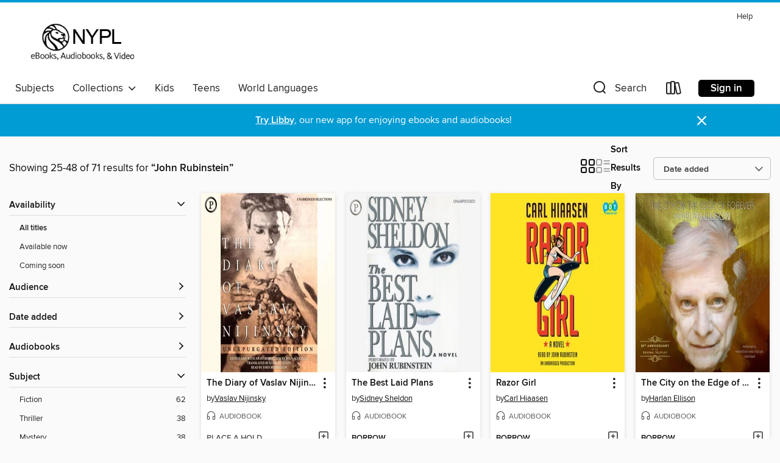

--- FILE ---
content_type: text/html; charset=utf-8
request_url: https://nypl.overdrive.com/search/creatorId?query=579424&page=2&sortBy=newlyadded
body_size: 46829
content:
<!DOCTYPE html>
<html lang="en" dir="ltr" class="no-js">
    <head>
        
    
        
    

    <meta name="twitter:title" property="og:title" content="New York Public Library"/>
    <meta name="twitter:description" property="og:description" content="See search results for &quot;John Rubinstein&quot; in the New York Public Library digital collection."/>
    <meta name="twitter:image" property="og:image" content="https://thunder.cdn.overdrive.com/logos/crushed/837.png?1"/>
    <meta property="og:url" content="/search/creatorId?query=579424&amp;page=2&amp;sortBy=newlyadded"/>
    <meta name="twitter:card" content="summary" />
    <meta property="og:site_name" content="New York Public Library" />
    <meta name="twitter:site" content="@OverDriveLibs" />
    <meta property="og:locale" content="en" />
    <meta name="description" content="See search results for &quot;John Rubinstein&quot; in the New York Public Library digital collection." />

        <meta http-equiv="X-UA-Compatible" content="IE=edge,chrome=1">
<meta name="viewport" content="width=device-width, initial-scale=1.0 user-scalable=1">





    
        
        
            
        

        <title>Search results for John Rubinstein - New York Public Library - OverDrive</title>
    


<link rel='shortcut icon' type='image/x-icon' href='https://lightning.od-cdn.com/static/img/favicon.bb86d660d3929b5c0c65389d6a8e8aba.ico' />


    
        <meta name="twitter:title" property="og:title" content="New York Public Library"/>
        <meta name="twitter:description" property="og:description" content="Browse, borrow, and enjoy titles from the New York Public Library digital collection."/>
        <meta name="twitter:image" property="og:image" content="https://thunder.cdn.overdrive.com/logos/crushed/837.png?1"/>
        <meta property="og:url" content="/search/creatorId?query=579424&amp;page=2&amp;sortBy=newlyadded"/>
        <meta name="twitter:card" content="summary" />
        <meta property="og:site_name" content="New York Public Library" />
        <meta name="twitter:site" content="@OverDriveLibs" />
        <meta property="og:locale" content="en" />
        
    
<!-- iOS smart app banner -->
    <meta name="apple-itunes-app" content="app-id=1076402606" />
    <!-- Google Play app banner -->
    <link rel="manifest" href="https://lightning.od-cdn.com/static/manifest.ed71e3d923d287cd1dce64ae0d3cc8b8.json">
    <meta name="google-play-app" content="app-id=com.overdrive.mobile.android.libby" />
    <!-- Windows Store app banner -->
    <meta name="msApplication-ID" content="2FA138F6.LibbybyOverDrive" />
    <meta name="msApplication-PackageFamilyName" content="2FA138F6.LibbybyOverDrive_daecb9042jmvt" />


        <link rel="stylesheet" type="text/css" href="https://lightning.od-cdn.com/static/vendor.bundle.min.5eabf64aeb625aca9acda7ccc8bb0256.css" onerror="cdnError(this)" />
        <link rel="stylesheet" type="text/css" href="https://lightning.od-cdn.com/static/app.bundle.min.4745c796acbdf898c17680b64a0334c9.css" onerror="cdnError(this)" />
        <link rel='shortcut icon' type='image/x-icon' href='https://lightning.od-cdn.com/static/img/favicon.bb86d660d3929b5c0c65389d6a8e8aba.ico' />

        
    <link rel="stylesheet" type="text/css" href="https://lightning.od-cdn.com/static/faceted-media.min.4cf2f9699e20c37ba2839a67bcf88d4d.css" />


        

<link rel="stylesheet" type="text/css" href="/assets/v3/css/45b2cd3100fbdebbdb6e3d5fa7e06ec7/colors.css?primary=%23665f55&primaryR=102&primaryG=95&primaryB=85&primaryFontColor=%23fff&secondary=%23009cd4&secondaryR=0&secondaryG=156&secondaryB=212&secondaryFontColor=%23fff&bannerIsSecondaryColor=false&defaultColor=%23222">

        <script>
    window.OverDrive = window.OverDrive || {};
    window.OverDrive.colors = {};
    window.OverDrive.colors.primary = "#665f55";
    window.OverDrive.colors.secondary = "#009cd4";
    window.OverDrive.tenant = 37;
    window.OverDrive.libraryName = "New York Public Library";
    window.OverDrive.advantageKey = "";
    window.OverDrive.libraryKey = "nypl";
    window.OverDrive.accountIds = [-1];
    window.OverDrive.parentAccountKey = "nypl";
    window.OverDrive.allFeatures = "";
    window.OverDrive.libraryConfigurations = {"autocomplete":{"enabled":true},"content-holds":{"enabled":true},"getACard":{"enabled":false},"backToMainCollectionLink":{"enabled":true},"promoteLibby":{"enabled":true},"switchToLibby":{"enabled":true},"disableOdAppAccess":{"enabled":true},"bannerIsSecondaryColor":{"enabled":false},"lexileScores":{"enabled":true},"atosLevels":{"enabled":true},"gradeLevels":{"enabled":true},"interestLevels":{"enabled":true},"readingHistory":{"enabled":true},"reciprocalLending":{"enabled":true},"OzoneAuthentication":{"enabled":true},"Notifications":{"enabled":true},"kindleFooter":{"enabled":true},"kindleNav":{"enabled":true},"kindleLoanFormatLimit":{"enabled":true},"kindleSearchOffer":{"enabled":true},"kindleLoanOffer":{"enabled":true},"sampleOnlyMode":{},"luckyDayMenuLink":{"enabled":false},"disableWishlist":{"enabled":false},"simplifiedNavigationBar":{"enabled":false},"geo-idc":{"enabled":false},"libby-footer-promo":{"enabled":false}};
    window.OverDrive.mediaItems = {"76646":{"reserveId":"e86cba73-1b39-431f-bbbc-a98aa1f69c1a","subjects":[{"id":"26","name":"Fiction"},{"id":"86","name":"Suspense"},{"id":"100","name":"Thriller"}],"bisacCodes":["FIC030000","FIC031010","FIC031030"],"bisac":[{"code":"FIC030000","description":"Fiction / Thrillers / Suspense"},{"code":"FIC031010","description":"Fiction / Thrillers / Crime"},{"code":"FIC031030","description":"Fiction / Thrillers / Legal"}],"levels":[],"creators":[{"id":458783,"name":"James Grippando","role":"Author","sortName":"Grippando, James"},{"id":579424,"name":"John Rubinstein","role":"Narrator","sortName":"Rubinstein, John"}],"languages":[{"id":"en","name":"English"}],"imprint":{"id":"195219","name":"Harper"},"isBundledChild":false,"ratings":{"maturityLevel":{"id":"generalcontent","name":"General content"},"naughtyScore":{"id":"GeneralContent","name":"General content"}},"constraints":{"isDisneyEulaRequired":false},"reviewCounts":{"premium":4,"publisherSupplier":0},"isAvailable":true,"isPreReleaseTitle":false,"estimatedReleaseDate":"2004-10-19T04:00:00Z","sample":{"href":"https://samples.overdrive.com/?crid=E86CBA73-1B39-431F-BBBC-A98AA1F69C1A&.epub-sample.overdrive.com"},"publisher":{"id":"582","name":"HarperCollins"},"series":"Jack Swyteck","description":"<p>Jack Swyteck, a brilliant Miami defense attorney has spent years rebelling against his father, Harry, now Florida's governor. Their estrangement seems complete when Harry allows one of Jack's clients &#8212; a man Jack believes is innocent...","availableCopies":2,"ownedCopies":2,"luckyDayAvailableCopies":0,"luckyDayOwnedCopies":0,"holdsCount":0,"holdsRatio":0,"estimatedWaitDays":7,"isFastlane":false,"availabilityType":"normal","isRecommendableToLibrary":true,"isOwned":true,"isHoldable":true,"isAdvantageFiltered":false,"visitorEligible":false,"juvenileEligible":true,"youngAdultEligible":true,"contentAccessLevels":3,"classifications":{},"type":{"id":"audiobook","name":"Audiobook"},"covers":{"cover150Wide":{"href":"https://img3.od-cdn.com/ImageType-150/0293-1/E86/CBA/73/{E86CBA73-1B39-431F-BBBC-A98AA1F69C1A}Img150.jpg","height":200,"width":150,"primaryColor":{"hex":"#39567E","rgb":{"red":57,"green":86,"blue":126}},"isPlaceholderImage":false},"cover300Wide":{"href":"https://img1.od-cdn.com/ImageType-400/0293-1/E86/CBA/73/{E86CBA73-1B39-431F-BBBC-A98AA1F69C1A}Img400.jpg","height":400,"width":300,"primaryColor":{"hex":"#53759B","rgb":{"red":83,"green":117,"blue":155}},"isPlaceholderImage":false},"cover510Wide":{"href":"https://img3.od-cdn.com/ImageType-100/0293-1/{E86CBA73-1B39-431F-BBBC-A98AA1F69C1A}Img100.jpg","height":680,"width":510,"primaryColor":{"hex":"#21426D","rgb":{"red":33,"green":66,"blue":109}},"isPlaceholderImage":false}},"id":"76646","firstCreatorName":"James Grippando","firstCreatorId":458783,"firstCreatorSortName":"Grippando, James","title":"The Pardon","sortTitle":"Pardon","starRating":3.4,"starRatingCount":342,"edition":"Abridged","publishDate":"2004-10-19T00:00:00Z","publishDateText":"10/19/2004","formats":[{"identifiers":[{"type":"ISBN","value":"9780060798604"}],"rights":[],"fileSize":89016318,"onSaleDateUtc":"2004-10-19T04:00:00+00:00","duration":"03:05:27","hasAudioSynchronizedText":false,"isBundleParent":false,"isbn":"9780060798604","bundledContent":[],"sample":{"href":"https://samples.overdrive.com/?crid=E86CBA73-1B39-431F-BBBC-A98AA1F69C1A&.epub-sample.overdrive.com"},"fulfillmentType":"bifocal","id":"audiobook-overdrive","name":"OverDrive Listen audiobook"},{"identifiers":[{"type":"ISBN","value":"9780060798604"}],"rights":[],"fileSize":89143804,"onSaleDateUtc":"2004-10-19T04:00:00+00:00","partCount":4,"duration":"03:05:27","hasAudioSynchronizedText":false,"isBundleParent":false,"isbn":"9780060798604","bundledContent":[],"sample":{"href":"https://excerpts.cdn.overdrive.com/FormatType-425/0293-1/076646-ThePardon.mp3"},"fulfillmentType":"odm","id":"audiobook-mp3","name":"MP3 audiobook"}],"publisherAccount":{"id":"436","name":"HarperCollins Publishers Inc."},"detailedSeries":{"seriesId":1697524,"seriesName":"Jack Swyteck","readingOrder":"1","rank":3}},"130956":{"reserveId":"a2447a80-4bea-467b-8bcd-f4b6a48070c3","subjects":[{"id":"26","name":"Fiction"},{"id":"115","name":"Historical Fiction"}],"bisacCodes":["FIC014000"],"bisac":[{"code":"FIC014000","description":"FICTION / Historical / General"}],"levels":[],"creators":[{"id":274930,"name":"Isaac Bashevis Singer","role":"Author","sortName":"Singer, Isaac Bashevis"},{"id":579424,"name":"John Rubinstein","role":"Narrator","sortName":"Rubinstein, John"},{"id":329391,"name":"Theodore Bikel","role":"Narrator","sortName":"Bikel, Theodore"},{"id":4222,"name":"Julie Harris","role":"Narrator","sortName":"Harris, Julie"}],"languages":[{"id":"en","name":"English"}],"isBundledChild":false,"ratings":{"maturityLevel":{"id":"generalcontent","name":"General content"},"naughtyScore":{"id":"GeneralContent","name":"General content"}},"constraints":{"isDisneyEulaRequired":false},"reviewCounts":{"premium":0,"publisherSupplier":0},"awards":[{"id":12,"description":"Nobel Prize in Literature Awarded Author","source":"Nobel Foundation"}],"isAvailable":true,"isPreReleaseTitle":false,"estimatedReleaseDate":"2007-04-17T04:00:00Z","sample":{"href":"https://samples.overdrive.com/?crid=A2447A80-4BEA-467B-8BCD-F4B6A48070C3&.epub-sample.overdrive.com"},"publisher":{"id":"2442","name":"Phoenix Books, Inc."},"description":"<p>The Late Nobelist's masterpiece takes a candid look into the lives of Holocaust survivors during the late forties. Set in New York City, Shadows on the Hudson, Volume 3, the third a four volume audio book series, draws us into the intertwined...","availableCopies":1,"ownedCopies":1,"luckyDayAvailableCopies":0,"luckyDayOwnedCopies":0,"holdsCount":0,"holdsRatio":0,"estimatedWaitDays":14,"isFastlane":false,"availabilityType":"normal","isRecommendableToLibrary":true,"isOwned":true,"isHoldable":true,"isAdvantageFiltered":false,"visitorEligible":false,"juvenileEligible":false,"youngAdultEligible":false,"contentAccessLevels":0,"classifications":{},"type":{"id":"audiobook","name":"Audiobook"},"covers":{"cover150Wide":{"href":"https://img3.od-cdn.com/ImageType-150/1314-1/A24/47A/80/{A2447A80-4BEA-467B-8BCD-F4B6A48070C3}Img150.jpg","height":200,"width":150,"primaryColor":{"hex":"#F1FCEB","rgb":{"red":241,"green":252,"blue":235}},"isPlaceholderImage":false},"cover300Wide":{"href":"https://img2.od-cdn.com/ImageType-400/1314-1/A24/47A/80/{A2447A80-4BEA-467B-8BCD-F4B6A48070C3}Img400.jpg","height":400,"width":300,"primaryColor":{"hex":"#F1FCEC","rgb":{"red":241,"green":252,"blue":236}},"isPlaceholderImage":false},"cover510Wide":{"href":"https://img1.od-cdn.com/ImageType-100/1314-1/{A2447A80-4BEA-467B-8BCD-F4B6A48070C3}Img100.jpg","height":680,"width":510,"primaryColor":{"hex":"#F1FCEC","rgb":{"red":241,"green":252,"blue":236}},"isPlaceholderImage":false}},"id":"130956","firstCreatorName":"Isaac Bashevis Singer","firstCreatorId":274930,"firstCreatorSortName":"Singer, Isaac Bashevis","title":"Shadows on the Hudson, Volume 3","sortTitle":"Shadows on the Hudson Volume 03","starRating":2.9,"starRatingCount":14,"edition":"Unabridged","publishDateText":"09/1988","formats":[{"identifiers":[],"rights":[],"fileSize":180764626,"onSaleDateUtc":"2007-04-17T04:00:00+00:00","duration":"06:16:35","hasAudioSynchronizedText":false,"isBundleParent":false,"bundledContent":[],"sample":{"href":"https://samples.overdrive.com/?crid=A2447A80-4BEA-467B-8BCD-F4B6A48070C3&.epub-sample.overdrive.com"},"fulfillmentType":"bifocal","id":"audiobook-overdrive","name":"OverDrive Listen audiobook"},{"identifiers":[],"rights":[],"fileSize":181109716,"onSaleDateUtc":"2007-04-17T04:00:00+00:00","partCount":8,"duration":"06:16:35","hasAudioSynchronizedText":false,"isBundleParent":false,"bundledContent":[],"sample":{"href":"https://excerpts.cdn.overdrive.com/FormatType-425/1314-1/130956-ShadowsOnTheHudsonVol3.mp3"},"fulfillmentType":"odm","id":"audiobook-mp3","name":"MP3 audiobook"}],"publisherAccount":{"id":"3123","name":"Phoenix Books, Inc."}},"130957":{"reserveId":"a694e178-718f-412c-bff3-7338a9cc1840","subjects":[{"id":"26","name":"Fiction"},{"id":"115","name":"Historical Fiction"}],"bisacCodes":["FIC014000"],"bisac":[{"code":"FIC014000","description":"FICTION / Historical / General"}],"levels":[],"creators":[{"id":274930,"name":"Isaac Bashevis Singer","role":"Author","sortName":"Singer, Isaac Bashevis"},{"id":579424,"name":"John Rubinstein","role":"Narrator","sortName":"Rubinstein, John"},{"id":329391,"name":"Theodore Bikel","role":"Narrator","sortName":"Bikel, Theodore"},{"id":4222,"name":"Julie Harris","role":"Narrator","sortName":"Harris, Julie"}],"languages":[{"id":"en","name":"English"}],"isBundledChild":false,"ratings":{"maturityLevel":{"id":"generalcontent","name":"General content"},"naughtyScore":{"id":"GeneralContent","name":"General content"}},"constraints":{"isDisneyEulaRequired":false},"reviewCounts":{"premium":0,"publisherSupplier":0},"awards":[{"id":12,"description":"Nobel Prize in Literature Awarded Author","source":"Nobel Foundation"}],"isAvailable":true,"isPreReleaseTitle":false,"estimatedReleaseDate":"2007-04-17T04:00:00Z","sample":{"href":"https://samples.overdrive.com/?crid=A694E178-718F-412C-BFF3-7338A9CC1840&.epub-sample.overdrive.com"},"publisher":{"id":"2442","name":"Phoenix Books, Inc."},"subtitle":"Volume 4","description":"<p>The late Nobelist's masterpiece takes a candid look into the lives of Holocaust survivors during the late forties. Set in New York City, Shadow on the Hudson, Volume 4, the fourth in a four volume audio book series, draws us into the...","availableCopies":1,"ownedCopies":1,"luckyDayAvailableCopies":0,"luckyDayOwnedCopies":0,"holdsCount":0,"holdsRatio":0,"estimatedWaitDays":14,"isFastlane":false,"availabilityType":"normal","isRecommendableToLibrary":true,"isOwned":true,"isHoldable":true,"isAdvantageFiltered":false,"visitorEligible":false,"juvenileEligible":false,"youngAdultEligible":false,"contentAccessLevels":0,"classifications":{},"type":{"id":"audiobook","name":"Audiobook"},"covers":{"cover150Wide":{"href":"https://img2.od-cdn.com/ImageType-150/1314-1/A69/4E1/78/{A694E178-718F-412C-BFF3-7338A9CC1840}Img150.jpg","height":200,"width":150,"primaryColor":{"hex":"#FCEEEB","rgb":{"red":252,"green":238,"blue":235}},"isPlaceholderImage":false},"cover300Wide":{"href":"https://img1.od-cdn.com/ImageType-400/1314-1/A69/4E1/78/{A694E178-718F-412C-BFF3-7338A9CC1840}Img400.jpg","height":400,"width":300,"primaryColor":{"hex":"#FCEEEB","rgb":{"red":252,"green":238,"blue":235}},"isPlaceholderImage":false},"cover510Wide":{"href":"https://img3.od-cdn.com/ImageType-100/1314-1/{A694E178-718F-412C-BFF3-7338A9CC1840}Img100.jpg","height":680,"width":510,"primaryColor":{"hex":"#FAEFEB","rgb":{"red":250,"green":239,"blue":235}},"isPlaceholderImage":false}},"id":"130957","firstCreatorName":"Isaac Bashevis Singer","firstCreatorId":274930,"firstCreatorSortName":"Singer, Isaac Bashevis","title":"Shadows on the Hudson: A Novel","sortTitle":"Shadows on the Hudson A Novel Volume 04","starRating":2.8,"starRatingCount":14,"edition":"Unabridged","publishDateText":"09/1998","formats":[{"identifiers":[],"rights":[],"fileSize":171700592,"onSaleDateUtc":"2007-04-17T04:00:00+00:00","duration":"05:57:42","hasAudioSynchronizedText":false,"isBundleParent":false,"bundledContent":[],"sample":{"href":"https://samples.overdrive.com/?crid=A694E178-718F-412C-BFF3-7338A9CC1840&.epub-sample.overdrive.com"},"fulfillmentType":"bifocal","id":"audiobook-overdrive","name":"OverDrive Listen audiobook"},{"identifiers":[],"rights":[],"fileSize":172010700,"onSaleDateUtc":"2007-04-17T04:00:00+00:00","partCount":7,"duration":"05:57:42","hasAudioSynchronizedText":false,"isBundleParent":false,"bundledContent":[],"sample":{"href":"https://excerpts.cdn.overdrive.com/FormatType-425/1314-1/130957-ShadowsOnTheHudsonVol4.mp3"},"fulfillmentType":"odm","id":"audiobook-mp3","name":"MP3 audiobook"}],"publisherAccount":{"id":"3123","name":"Phoenix Books, Inc."}},"130958":{"reserveId":"796dac1f-5a55-4ecd-b9f9-414a72295da2","subjects":[{"id":"26","name":"Fiction"},{"id":"115","name":"Historical Fiction"}],"bisacCodes":["FIC014000"],"bisac":[{"code":"FIC014000","description":"FICTION / Historical / General"}],"levels":[],"creators":[{"id":274930,"name":"Isaac Bashevis Singer","role":"Author","sortName":"Singer, Isaac Bashevis"},{"id":579424,"name":"John Rubinstein","role":"Narrator","sortName":"Rubinstein, John"},{"id":329391,"name":"Theodore Bikel","role":"Narrator","sortName":"Bikel, Theodore"},{"id":4222,"name":"Julie Harris","role":"Narrator","sortName":"Harris, Julie"}],"languages":[{"id":"en","name":"English"}],"isBundledChild":false,"ratings":{"maturityLevel":{"id":"generalcontent","name":"General content"},"naughtyScore":{"id":"GeneralContent","name":"General content"}},"constraints":{"isDisneyEulaRequired":false},"reviewCounts":{"premium":1,"publisherSupplier":0},"awards":[{"id":12,"description":"Nobel Prize in Literature Awarded Author","source":"Nobel Foundation"},{"id":62,"description":"Listen Up Award","source":"Publishers Weekly"}],"isAvailable":true,"isPreReleaseTitle":false,"estimatedReleaseDate":"2007-04-17T04:00:00Z","sample":{"href":"https://samples.overdrive.com/?crid=796DAC1F-5A55-4ECD-B9F9-414A72295DA2&.epub-sample.overdrive.com"},"publisher":{"id":"2442","name":"Phoenix Books, Inc."},"description":"<p>The late Nobelist's masterpiece takes a candid look into the lives of Holocaust survivors during the late forties. Set in New York City, Shadows on the Hudson, Volume 1, the first in a four volume audio book series, draws us into the...","availableCopies":2,"ownedCopies":2,"luckyDayAvailableCopies":0,"luckyDayOwnedCopies":0,"holdsCount":0,"holdsRatio":0,"estimatedWaitDays":7,"isFastlane":false,"availabilityType":"normal","isRecommendableToLibrary":true,"isOwned":true,"isHoldable":true,"isAdvantageFiltered":false,"visitorEligible":false,"juvenileEligible":true,"youngAdultEligible":true,"contentAccessLevels":3,"classifications":{},"type":{"id":"audiobook","name":"Audiobook"},"covers":{"cover150Wide":{"href":"https://img1.od-cdn.com/ImageType-150/1314-1/796/DAC/1F/{796DAC1F-5A55-4ECD-B9F9-414A72295DA2}Img150.jpg","height":200,"width":150,"primaryColor":{"hex":"#FBFDEF","rgb":{"red":251,"green":253,"blue":239}},"isPlaceholderImage":false},"cover300Wide":{"href":"https://img1.od-cdn.com/ImageType-400/1314-1/796/DAC/1F/{796DAC1F-5A55-4ECD-B9F9-414A72295DA2}Img400.jpg","height":400,"width":300,"primaryColor":{"hex":"#FCFEF0","rgb":{"red":252,"green":254,"blue":240}},"isPlaceholderImage":false},"cover510Wide":{"href":"https://img2.od-cdn.com/ImageType-100/1314-1/{796DAC1F-5A55-4ECD-B9F9-414A72295DA2}Img100.jpg","height":680,"width":510,"primaryColor":{"hex":"#FCFEF0","rgb":{"red":252,"green":254,"blue":240}},"isPlaceholderImage":false}},"id":"130958","firstCreatorName":"Isaac Bashevis Singer","firstCreatorId":274930,"firstCreatorSortName":"Singer, Isaac Bashevis","title":"Shadows on the Hudson, Volume 1","sortTitle":"Shadows on the Hudson Volume 01","starRating":3,"starRatingCount":48,"edition":"Unabridged","publishDateText":"09/1998","formats":[{"identifiers":[],"rights":[],"fileSize":160056839,"onSaleDateUtc":"2007-04-17T04:00:00+00:00","duration":"05:33:27","hasAudioSynchronizedText":false,"isBundleParent":false,"bundledContent":[],"sample":{"href":"https://samples.overdrive.com/?crid=796DAC1F-5A55-4ECD-B9F9-414A72295DA2&.epub-sample.overdrive.com"},"fulfillmentType":"bifocal","id":"audiobook-overdrive","name":"OverDrive Listen audiobook"},{"identifiers":[],"rights":[],"fileSize":160351622,"onSaleDateUtc":"2007-04-17T04:00:00+00:00","partCount":7,"duration":"05:33:27","hasAudioSynchronizedText":false,"isBundleParent":false,"bundledContent":[],"sample":{"href":"https://excerpts.cdn.overdrive.com/FormatType-425/1314-1/130958-ShadowsOnTheHudsonVol1.mp3"},"fulfillmentType":"odm","id":"audiobook-mp3","name":"MP3 audiobook"}],"publisherAccount":{"id":"3123","name":"Phoenix Books, Inc."}},"130959":{"reserveId":"c05afc4d-a301-4fd3-974b-168e41972527","subjects":[{"id":"26","name":"Fiction"},{"id":"115","name":"Historical Fiction"}],"bisacCodes":["FIC014000"],"bisac":[{"code":"FIC014000","description":"FICTION / Historical / General"}],"levels":[],"creators":[{"id":274930,"name":"Isaac Bashevis Singer","role":"Author","sortName":"Singer, Isaac Bashevis"},{"id":579424,"name":"John Rubinstein","role":"Narrator","sortName":"Rubinstein, John"},{"id":329391,"name":"Theodore Bikel","role":"Narrator","sortName":"Bikel, Theodore"},{"id":4222,"name":"Julie Harris","role":"Narrator","sortName":"Harris, Julie"}],"languages":[{"id":"en","name":"English"}],"isBundledChild":false,"ratings":{"maturityLevel":{"id":"generalcontent","name":"General content"},"naughtyScore":{"id":"GeneralContent","name":"General content"}},"constraints":{"isDisneyEulaRequired":false},"reviewCounts":{"premium":0,"publisherSupplier":0},"awards":[{"id":12,"description":"Nobel Prize in Literature Awarded Author","source":"Nobel Foundation"},{"id":62,"description":"Listen Up Award","source":"Publishers Weekly"}],"isAvailable":true,"isPreReleaseTitle":false,"estimatedReleaseDate":"2007-04-17T04:00:00Z","sample":{"href":"https://samples.overdrive.com/?crid=C05AFC4D-A301-4FD3-974B-168E41972527&.epub-sample.overdrive.com"},"publisher":{"id":"487901","name":"Phoenix Books, Inc."},"subtitle":"Volume 2","description":"<p>The late Nobelist's masterpiece takes a candid look into the lives of Holocaust survivors during the late forties. Set in New York City, Shadows on the Hudson, Volume 2, the second in a four volume audio book series, draws us into the...","availableCopies":1,"ownedCopies":1,"luckyDayAvailableCopies":0,"luckyDayOwnedCopies":0,"holdsCount":0,"holdsRatio":0,"estimatedWaitDays":14,"isFastlane":false,"availabilityType":"normal","isRecommendableToLibrary":true,"isOwned":true,"isHoldable":true,"isAdvantageFiltered":false,"visitorEligible":false,"juvenileEligible":true,"youngAdultEligible":true,"contentAccessLevels":3,"classifications":{},"type":{"id":"audiobook","name":"Audiobook"},"covers":{"cover150Wide":{"href":"https://img2.od-cdn.com/ImageType-150/1314-1/C05/AFC/4D/{C05AFC4D-A301-4FD3-974B-168E41972527}Img150.jpg","height":200,"width":150,"primaryColor":{"hex":"#F2FCF3","rgb":{"red":242,"green":252,"blue":243}},"isPlaceholderImage":false},"cover300Wide":{"href":"https://img3.od-cdn.com/ImageType-400/1314-1/C05/AFC/4D/{C05AFC4D-A301-4FD3-974B-168E41972527}Img400.jpg","height":400,"width":300,"primaryColor":{"hex":"#F3FDF4","rgb":{"red":243,"green":253,"blue":244}},"isPlaceholderImage":false},"cover510Wide":{"href":"https://img2.od-cdn.com/ImageType-100/1314-1/{C05AFC4D-A301-4FD3-974B-168E41972527}Img100.jpg","height":680,"width":510,"primaryColor":{"hex":"#F3FDF4","rgb":{"red":243,"green":253,"blue":244}},"isPlaceholderImage":false}},"id":"130959","firstCreatorName":"Isaac Bashevis Singer","firstCreatorId":274930,"firstCreatorSortName":"Singer, Isaac Bashevis","title":"Shadows on the Hudson: A Novel","sortTitle":"Shadows on the Hudson A Novel Volume 02","starRating":3.1,"starRatingCount":17,"edition":"Unabridged","publishDateText":"09/1998","formats":[{"identifiers":[],"rights":[],"fileSize":185990371,"onSaleDateUtc":"2007-04-17T04:00:00+00:00","duration":"06:27:28","hasAudioSynchronizedText":false,"isBundleParent":false,"bundledContent":[],"sample":{"href":"https://samples.overdrive.com/?crid=C05AFC4D-A301-4FD3-974B-168E41972527&.epub-sample.overdrive.com"},"fulfillmentType":"bifocal","id":"audiobook-overdrive","name":"OverDrive Listen audiobook"},{"identifiers":[],"rights":[],"fileSize":186306662,"onSaleDateUtc":"2007-04-17T04:00:00+00:00","partCount":7,"duration":"06:27:28","hasAudioSynchronizedText":false,"isBundleParent":false,"bundledContent":[],"sample":{"href":"https://excerpts.cdn.overdrive.com/FormatType-425/1314-1/130959-ShadowsOnTheHudsonVol2.mp3"},"fulfillmentType":"odm","id":"audiobook-mp3","name":"MP3 audiobook"}],"publisherAccount":{"id":"27350","name":"Bookwire GmbH"}},"131002":{"reserveId":"796b3953-1991-4d8c-b836-90e57a0e78c9","subjects":[{"id":"62","name":"Performing Arts"},{"id":"111","name":"Nonfiction"}],"bisacCodes":["PER003010"],"bisac":[{"code":"PER003010","description":"Performing Arts / Dance / Classical & Ballet"}],"levels":[],"creators":[{"id":633950,"name":"Vaslav Nijinsky","role":"Author","sortName":"Nijinsky, Vaslav"},{"id":579424,"name":"John Rubinstein","role":"Narrator","sortName":"Rubinstein, John"},{"id":829748,"name":"Kyril FitzLyon","role":"Translator","sortName":"FitzLyon, Kyril"},{"id":117297,"name":"Joan Acocella","role":"Author of introduction, etc.","sortName":"Acocella, Joan"}],"languages":[{"id":"en","name":"English"}],"isBundledChild":false,"ratings":{"maturityLevel":{"id":"generalcontent","name":"General content"},"naughtyScore":{"id":"GeneralContent","name":"General content"}},"constraints":{"isDisneyEulaRequired":false},"reviewCounts":{"premium":1,"publisherSupplier":0},"isAvailable":false,"isPreReleaseTitle":false,"estimatedReleaseDate":"2009-05-01T04:00:00Z","sample":{"href":"https://samples.overdrive.com/?crid=796B3953-1991-4D8C-B836-90E57A0E78C9&.epub-sample.overdrive.com"},"publisher":{"id":"526589","name":"Phoenix Books, Inc."},"subtitle":"Unexpuragated Edtiion","description":"A prodigy from his youth in Russia, Vaslav Nijinsky came to international fame as a principal dancer in Serge Diaghilev's Ballets Russes. In December 1917, Nijinsky—by then the most famous male dancer in the Western world—moved into a Swiss villa...","availableCopies":0,"ownedCopies":1,"luckyDayAvailableCopies":0,"luckyDayOwnedCopies":0,"holdsCount":0,"holdsRatio":0,"estimatedWaitDays":14,"isFastlane":false,"availabilityType":"normal","isRecommendableToLibrary":true,"isOwned":true,"isHoldable":true,"isAdvantageFiltered":false,"visitorEligible":false,"juvenileEligible":false,"youngAdultEligible":false,"contentAccessLevels":0,"classifications":{},"type":{"id":"audiobook","name":"Audiobook"},"covers":{"cover150Wide":{"href":"https://img2.od-cdn.com/ImageType-150/16835-1/{796B3953-1991-4D8C-B836-90E57A0E78C9}IMG150.JPG","height":200,"width":150,"primaryColor":{"hex":"#FFFFEC","rgb":{"red":255,"green":255,"blue":236}},"isPlaceholderImage":false},"cover300Wide":{"href":"https://img3.od-cdn.com/ImageType-400/16835-1/{796B3953-1991-4D8C-B836-90E57A0E78C9}IMG400.JPG","height":400,"width":300,"primaryColor":{"hex":"#FFF9E9","rgb":{"red":255,"green":249,"blue":233}},"isPlaceholderImage":false},"cover510Wide":{"href":"https://img1.od-cdn.com/ImageType-100/16835-1/{796B3953-1991-4D8C-B836-90E57A0E78C9}IMG100.JPG","height":680,"width":510,"primaryColor":{"hex":"#FFF9E9","rgb":{"red":255,"green":249,"blue":233}},"isPlaceholderImage":false}},"id":"131002","firstCreatorName":"Vaslav Nijinsky","firstCreatorId":633950,"firstCreatorSortName":"Nijinsky, Vaslav","title":"The Diary of Vaslav Nijinsky","sortTitle":"Diary of Vaslav Nijinsky Unexpuragated Edtiion","starRating":3.8,"starRatingCount":12,"edition":"Abridged","publishDate":"2009-05-01T00:00:00Z","publishDateText":"05/01/2009","formats":[{"identifiers":[{"type":"ISBN","value":"9781597776752"}],"rights":[],"fileSize":269622401,"onSaleDateUtc":"2009-05-01T04:00:00+00:00","duration":"09:21:41","hasAudioSynchronizedText":false,"isBundleParent":false,"isbn":"9781597776752","bundledContent":[],"sample":{"href":"https://samples.overdrive.com/?crid=796B3953-1991-4D8C-B836-90E57A0E78C9&.epub-sample.overdrive.com"},"fulfillmentType":"bifocal","id":"audiobook-overdrive","name":"OverDrive Listen audiobook"},{"identifiers":[{"type":"ISBN","value":"9781597776752"}],"rights":[],"fileSize":269711866,"onSaleDateUtc":"2009-05-01T04:00:00+00:00","partCount":31,"duration":"09:21:25","hasAudioSynchronizedText":false,"isBundleParent":false,"isbn":"9781597776752","bundledContent":[],"sample":{"href":"https://excerpts.cdn.overdrive.com/FormatType-425/1314-1/131002-TheDiaryOfVaslavNijinsky.mp3"},"fulfillmentType":"odm","id":"audiobook-mp3","name":"MP3 audiobook"}],"publisherAccount":{"id":"50348","name":"Bookwire US"}},"267274":{"reserveId":"90f75a71-2841-42ed-a79d-1a6499eeed94","subjects":[{"id":"26","name":"Fiction"},{"id":"49","name":"Literature"}],"bisacCodes":["FIC000000"],"bisac":[{"code":"FIC000000","description":"Fiction / General"}],"levels":[],"creators":[{"id":597651,"name":"Sidney Sheldon","role":"Author","sortName":"Sheldon, Sidney"},{"id":579424,"name":"John Rubinstein","role":"Narrator","sortName":"Rubinstein, John"}],"languages":[{"id":"en","name":"English"}],"isBundledChild":false,"ratings":{"maturityLevel":{"id":"generalcontent","name":"General content"},"naughtyScore":{"id":"GeneralContent","name":"General content"}},"constraints":{"isDisneyEulaRequired":false},"reviewCounts":{"premium":1,"publisherSupplier":0},"isAvailable":true,"isPreReleaseTitle":false,"estimatedReleaseDate":"2009-09-15T04:00:00Z","sample":{"href":"https://samples.overdrive.com/?crid=90F75A71-2841-42ED-A79D-1A6499EEED94&.epub-sample.overdrive.com"},"publisher":{"id":"2442","name":"Phoenix Books, Inc."},"description":"<p>The first entry in Leslie Stewart's diary read: Dear Diary; This morning I met the man I am going to marry. It was simple, optimistic statement, without the slightest portent of the dramatic chain of events that was about to occur. The Best...","availableCopies":3,"ownedCopies":3,"luckyDayAvailableCopies":0,"luckyDayOwnedCopies":0,"holdsCount":0,"holdsRatio":0,"estimatedWaitDays":5,"isFastlane":false,"availabilityType":"normal","isRecommendableToLibrary":true,"isOwned":true,"isHoldable":true,"isAdvantageFiltered":false,"visitorEligible":false,"juvenileEligible":true,"youngAdultEligible":true,"contentAccessLevels":3,"classifications":{},"type":{"id":"audiobook","name":"Audiobook"},"covers":{"cover150Wide":{"href":"https://img2.od-cdn.com/ImageType-150/1314-1/90F/75A/71/{90F75A71-2841-42ED-A79D-1A6499EEED94}Img150.jpg","height":200,"width":150,"primaryColor":{"hex":"#FFFFFB","rgb":{"red":255,"green":255,"blue":251}},"isPlaceholderImage":false},"cover300Wide":{"href":"https://img2.od-cdn.com/ImageType-400/1314-1/90F/75A/71/{90F75A71-2841-42ED-A79D-1A6499EEED94}Img400.jpg","height":400,"width":300,"primaryColor":{"hex":"#FFFFFA","rgb":{"red":255,"green":255,"blue":250}},"isPlaceholderImage":false},"cover510Wide":{"href":"https://img3.od-cdn.com/ImageType-100/1314-1/{90F75A71-2841-42ED-A79D-1A6499EEED94}Img100.jpg","height":680,"width":510,"primaryColor":{"hex":"#FFFFFB","rgb":{"red":255,"green":255,"blue":251}},"isPlaceholderImage":false}},"id":"267274","firstCreatorName":"Sidney Sheldon","firstCreatorId":597651,"firstCreatorSortName":"Sheldon, Sidney","title":"The Best Laid Plans","sortTitle":"Best Laid Plans","starRating":3.6,"starRatingCount":42,"edition":"Abridged","publishDate":"1997-09-01T00:00:00Z","publishDateText":"9/1/1997","formats":[{"identifiers":[],"rights":[],"fileSize":217204399,"onSaleDateUtc":"2009-09-15T04:00:00+00:00","duration":"07:32:30","hasAudioSynchronizedText":false,"isBundleParent":false,"bundledContent":[],"sample":{"href":"https://samples.overdrive.com/?crid=90F75A71-2841-42ED-A79D-1A6499EEED94&.epub-sample.overdrive.com"},"fulfillmentType":"bifocal","id":"audiobook-overdrive","name":"OverDrive Listen audiobook"},{"identifiers":[],"rights":[],"fileSize":217475504,"onSaleDateUtc":"2009-09-15T04:00:00+00:00","partCount":6,"duration":"07:32:30","hasAudioSynchronizedText":false,"isBundleParent":false,"bundledContent":[],"sample":{"href":"https://excerpts.cdn.overdrive.com/FormatType-425/1314-1/267274-TheBestLaidPlans.mp3"},"fulfillmentType":"odm","id":"audiobook-mp3","name":"MP3 audiobook"}],"publisherAccount":{"id":"3123","name":"Phoenix Books, Inc."}},"482230":{"reserveId":"cd600152-45f3-4ec8-9883-dc9f5d1bd7e5","subjects":[{"id":"26","name":"Fiction"},{"id":"41","name":"African American Fiction"},{"id":"49","name":"Literature"},{"id":"82","name":"Short Stories"}],"bisacCodes":["FIC019000","FIC029000","FIC048000"],"bisac":[{"code":"FIC019000","description":"Fiction / Literary"},{"code":"FIC029000","description":"Fiction / Short Stories (single author)"},{"code":"FIC048000","description":"Fiction / Urban & Street Lit"}],"levels":[],"creators":[{"id":144846,"name":"E.L. Doctorow","role":"Author","sortName":"Doctorow, E.L."},{"id":579424,"name":"John Rubinstein","role":"Narrator","sortName":"Rubinstein, John"},{"id":643522,"name":"Joshua Swanson","role":"Narrator","sortName":"Swanson, Joshua"},{"id":589784,"name":"Jesse Bernstein","role":"Narrator","sortName":"Bernstein, Jesse"}],"languages":[{"id":"en","name":"English"}],"imprint":{"id":"61758","name":"Random House Audio"},"isBundledChild":false,"ratings":{"maturityLevel":{"id":"generalcontent","name":"General content"},"naughtyScore":{"id":"GeneralContent","name":"General content"}},"constraints":{"isDisneyEulaRequired":false},"reviewCounts":{"premium":1,"publisherSupplier":9},"isAvailable":true,"isPreReleaseTitle":false,"estimatedReleaseDate":"2011-03-22T04:00:00Z","sample":{"href":"https://samples.overdrive.com/?crid=CD600152-45F3-4EC8-9883-DC9F5D1BD7E5&.epub-sample.overdrive.com"},"publisher":{"id":"1686","name":"Books on Tape"},"subtitle":"New and Selected Stories","description":"From <i>Ragtime</i> and <i>Billy Bathgate </i>to <i>World&rsquo;s Fair, The March,</i> and <i>Homer &amp; Langley</i>, the fiction of E. L. Doctorow comprises a towering achievement in modern American letters. Now Doctorow returns with an...","availableCopies":2,"ownedCopies":2,"luckyDayAvailableCopies":0,"luckyDayOwnedCopies":0,"holdsCount":0,"holdsRatio":0,"estimatedWaitDays":7,"isFastlane":false,"availabilityType":"normal","isRecommendableToLibrary":true,"isOwned":true,"isHoldable":true,"isAdvantageFiltered":false,"visitorEligible":false,"juvenileEligible":true,"youngAdultEligible":true,"contentAccessLevels":3,"classifications":{},"type":{"id":"audiobook","name":"Audiobook"},"covers":{"cover150Wide":{"href":"https://img2.od-cdn.com/ImageType-150/1191-1/CD6/001/52/{CD600152-45F3-4EC8-9883-DC9F5D1BD7E5}Img150.jpg","height":200,"width":150,"primaryColor":{"hex":"#E2D9D2","rgb":{"red":226,"green":217,"blue":210}},"isPlaceholderImage":false},"cover300Wide":{"href":"https://img1.od-cdn.com/ImageType-400/1191-1/CD6/001/52/{CD600152-45F3-4EC8-9883-DC9F5D1BD7E5}Img400.jpg","height":400,"width":300,"primaryColor":{"hex":"#E5D8CF","rgb":{"red":229,"green":216,"blue":207}},"isPlaceholderImage":false},"cover510Wide":{"href":"https://img2.od-cdn.com/ImageType-100/1191-1/{CD600152-45F3-4EC8-9883-DC9F5D1BD7E5}Img100.jpg","height":680,"width":510,"primaryColor":{"hex":"#E5D4CA","rgb":{"red":229,"green":212,"blue":202}},"isPlaceholderImage":false}},"id":"482230","firstCreatorName":"E.L. Doctorow","firstCreatorId":144846,"firstCreatorSortName":"Doctorow, E.L.","title":"All the Time in the World","sortTitle":"All the Time in the World New and Selected Stories","starRating":3.2,"starRatingCount":21,"edition":"Unabridged","publishDate":"2011-03-22T00:00:00Z","publishDateText":"03/22/2011","formats":[{"identifiers":[{"type":"ISBN","value":"9780307938770"},{"type":"8","value":"penguinrandomhouse_audio#9780307938770"},{"type":"LibraryISBN","value":"9780307938787"}],"rights":[],"fileSize":262299684,"onSaleDateUtc":"2011-03-22T04:00:00+00:00","duration":"09:06:27","hasAudioSynchronizedText":false,"isBundleParent":false,"isbn":"9780307938787","bundledContent":[],"sample":{"href":"https://samples.overdrive.com/?crid=CD600152-45F3-4EC8-9883-DC9F5D1BD7E5&.epub-sample.overdrive.com"},"fulfillmentType":"bifocal","id":"audiobook-overdrive","name":"OverDrive Listen audiobook"},{"identifiers":[{"type":"ISBN","value":"9780307938770"},{"type":"8","value":"penguinrandomhouse_audio#9780307938770"},{"type":"LibraryISBN","value":"9780307938787"}],"rights":[],"fileSize":262335522,"onSaleDateUtc":"2011-03-22T04:00:00+00:00","partCount":8,"duration":"09:06:23","hasAudioSynchronizedText":false,"isBundleParent":false,"isbn":"9780307938787","bundledContent":[],"sample":{"href":"https://excerpts.cdn.overdrive.com/FormatType-425/1191-1/482230-AllTheTimeInTheWorld.mp3"},"fulfillmentType":"odm","id":"audiobook-mp3","name":"MP3 audiobook"}],"publisherAccount":{"id":"2792","name":"Books on Tape"}},"930474":{"reserveId":"97d9e6fd-0488-4715-abf1-17f4f6101db3","subjects":[{"id":"26","name":"Fiction"},{"id":"57","name":"Mystery"},{"id":"86","name":"Suspense"},{"id":"100","name":"Thriller"}],"bisacCodes":["FIC022000","FIC030000","FIC031000"],"bisac":[{"code":"FIC022000","description":"Fiction / Mystery & Detective / General"},{"code":"FIC030000","description":"Fiction / Thrillers / Suspense"},{"code":"FIC031000","description":"Fiction / Thrillers / General"}],"levels":[],"creators":[{"id":185745,"name":"Jonathan Kellerman","role":"Author","sortName":"Kellerman, Jonathan"},{"id":579424,"name":"John Rubinstein","role":"Narrator","sortName":"Rubinstein, John"}],"languages":[{"id":"en","name":"English"}],"imprint":{"id":"61758","name":"Random House Audio"},"isBundledChild":false,"ratings":{"maturityLevel":{"id":"generalcontent","name":"General content"},"naughtyScore":{"id":"GeneralContent","name":"General content"}},"constraints":{"isDisneyEulaRequired":false},"reviewCounts":{"premium":1,"publisherSupplier":6},"awards":[{"id":97,"description":"The New York Times Best Seller List","source":"The New York Times"}],"isAvailable":true,"isPreReleaseTitle":false,"estimatedReleaseDate":"2013-02-12T05:00:00Z","sample":{"href":"https://samples.overdrive.com/?crid=97D9E6FD-0488-4715-ABF1-17F4F6101DB3&.epub-sample.overdrive.com"},"publisher":{"id":"1686","name":"Books on Tape"},"series":"Alex Delaware","description":"<b><i>NEW YORK TIMES</i> BESTSELLER&#160;</b><br>Jonathan Kellerman&rsquo;s &ldquo;psychology skills and dark imagination are a potent literary mix&rdquo; (<i>Los Angeles Times</i>), and this intensely thrilling blend has never been so powerful...","availableCopies":9,"ownedCopies":9,"luckyDayAvailableCopies":0,"luckyDayOwnedCopies":0,"holdsCount":0,"holdsRatio":0,"estimatedWaitDays":2,"isFastlane":false,"availabilityType":"normal","isRecommendableToLibrary":true,"isOwned":true,"isHoldable":true,"isAdvantageFiltered":false,"visitorEligible":false,"juvenileEligible":false,"youngAdultEligible":false,"contentAccessLevels":0,"classifications":{},"type":{"id":"audiobook","name":"Audiobook"},"covers":{"cover150Wide":{"href":"https://img3.od-cdn.com/ImageType-150/1191-1/97D/9E6/FD/{97D9E6FD-0488-4715-ABF1-17F4F6101DB3}Img150.jpg","height":200,"width":150,"primaryColor":{"hex":"#090909","rgb":{"red":9,"green":9,"blue":9}},"isPlaceholderImage":false},"cover300Wide":{"href":"https://img2.od-cdn.com/ImageType-400/1191-1/97D/9E6/FD/{97D9E6FD-0488-4715-ABF1-17F4F6101DB3}Img400.jpg","height":400,"width":300,"primaryColor":{"hex":"#050505","rgb":{"red":5,"green":5,"blue":5}},"isPlaceholderImage":false},"cover510Wide":{"href":"https://img3.od-cdn.com/ImageType-100/1191-1/{97D9E6FD-0488-4715-ABF1-17F4F6101DB3}Img100.jpg","height":680,"width":510,"primaryColor":{"hex":"#030303","rgb":{"red":3,"green":3,"blue":3}},"isPlaceholderImage":false}},"id":"930474","firstCreatorName":"Jonathan Kellerman","firstCreatorId":185745,"firstCreatorSortName":"Kellerman, Jonathan","title":"Guilt","sortTitle":"Guilt","starRating":3.7,"starRatingCount":1022,"edition":"Unabridged","publishDate":"2013-02-12T00:00:00Z","publishDateText":"02/12/2013","formats":[{"identifiers":[{"type":"ISBN","value":"9780739369173"},{"type":"8","value":"penguinrandomhouse_audio#9780739369173"},{"type":"LibraryISBN","value":"9780449808153"}],"rights":[],"fileSize":384751068,"onSaleDateUtc":"2013-02-12T05:00:00+00:00","duration":"13:21:33","hasAudioSynchronizedText":false,"isBundleParent":false,"isbn":"9780449808153","bundledContent":[],"sample":{"href":"https://samples.overdrive.com/?crid=97D9E6FD-0488-4715-ABF1-17F4F6101DB3&.epub-sample.overdrive.com"},"fulfillmentType":"bifocal","id":"audiobook-overdrive","name":"OverDrive Listen audiobook"},{"identifiers":[{"type":"ISBN","value":"9780739369173"},{"type":"8","value":"penguinrandomhouse_audio#9780739369173"},{"type":"LibraryISBN","value":"9780449808153"}],"rights":[],"fileSize":384797534,"onSaleDateUtc":"2013-02-12T05:00:00+00:00","partCount":11,"duration":"13:21:28","hasAudioSynchronizedText":false,"isBundleParent":false,"isbn":"9780449808153","bundledContent":[],"sample":{"href":"https://excerpts.cdn.overdrive.com/FormatType-425/1191-1/930474-Guilt.mp3"},"fulfillmentType":"odm","id":"audiobook-mp3","name":"MP3 audiobook"}],"publisherAccount":{"id":"2792","name":"Books on Tape"},"detailedSeries":{"seriesId":503237,"seriesName":"Alex Delaware","readingOrder":"28","rank":211}},"1001131":{"reserveId":"a00b6871-8b10-4e53-afd4-a663be11e013","subjects":[{"id":"7","name":"Biography & Autobiography"},{"id":"36","name":"History"},{"id":"92","name":"True Crime"},{"id":"111","name":"Nonfiction"}],"bisacCodes":["BIO024000","HIS036060","TRU003000"],"bisac":[{"code":"BIO024000","description":"Biography & Autobiography / Criminals & Outlaws"},{"code":"HIS036060","description":"History / United States / 20th Century"},{"code":"TRU003000","description":"True Crime / Organized Crime"}],"levels":[],"creators":[{"id":142181,"name":"Dick Lehr","role":"Author","sortName":"Lehr, Dick"},{"id":445846,"name":"Gerard O'Neill","role":"Author","sortName":"O'Neill, Gerard"},{"id":579424,"name":"John Rubinstein","role":"Narrator","sortName":"Rubinstein, John"}],"languages":[{"id":"en","name":"English"}],"imprint":{"id":"61758","name":"Random House Audio"},"isBundledChild":false,"ratings":{"maturityLevel":{"id":"generalcontent","name":"General content"},"naughtyScore":{"id":"GeneralContent","name":"General content"}},"constraints":{"isDisneyEulaRequired":false},"reviewCounts":{"premium":0,"publisherSupplier":7},"isAvailable":true,"isPreReleaseTitle":false,"estimatedReleaseDate":"2013-02-19T05:00:00Z","sample":{"href":"https://samples.overdrive.com/?crid=A00B6871-8B10-4E53-AFD4-A663BE11E013&.epub-sample.overdrive.com"},"publisher":{"id":"1686","name":"Books on Tape"},"subtitle":"The Life of America's Most Notorious Mob Boss","description":"<b>From the bestselling authors of <i>Black Mass</i> comes the definitive biography of Whitey Bulger, the most brutal and sadistic crime boss since Al Capone.</b><br> &#160;<br> Drawing on a trove of sealed files and previously classified...","availableCopies":2,"ownedCopies":2,"luckyDayAvailableCopies":0,"luckyDayOwnedCopies":0,"holdsCount":0,"holdsRatio":0,"estimatedWaitDays":7,"isFastlane":false,"availabilityType":"normal","isRecommendableToLibrary":true,"isOwned":true,"isHoldable":true,"isAdvantageFiltered":false,"visitorEligible":false,"juvenileEligible":false,"youngAdultEligible":false,"contentAccessLevels":0,"classifications":{},"type":{"id":"audiobook","name":"Audiobook"},"covers":{"cover150Wide":{"href":"https://img3.od-cdn.com/ImageType-150/1191-1/A00/B68/71/{A00B6871-8B10-4E53-AFD4-A663BE11E013}Img150.jpg","height":200,"width":150,"primaryColor":{"hex":"#D7D5C9","rgb":{"red":215,"green":213,"blue":201}},"isPlaceholderImage":false},"cover300Wide":{"href":"https://img3.od-cdn.com/ImageType-400/1191-1/A00/B68/71/{A00B6871-8B10-4E53-AFD4-A663BE11E013}Img400.jpg","height":400,"width":300,"primaryColor":{"hex":"#D8D5CC","rgb":{"red":216,"green":213,"blue":204}},"isPlaceholderImage":false},"cover510Wide":{"href":"https://img1.od-cdn.com/ImageType-100/1191-1/{A00B6871-8B10-4E53-AFD4-A663BE11E013}Img100.jpg","height":680,"width":510,"primaryColor":{"hex":"#D8D5CC","rgb":{"red":216,"green":213,"blue":204}},"isPlaceholderImage":false}},"id":"1001131","firstCreatorName":"Dick Lehr","firstCreatorId":142181,"firstCreatorSortName":"Lehr, Dick","title":"Whitey","sortTitle":"Whitey The Life of Americas Most Notorious Mob Boss","starRating":3.8,"starRatingCount":155,"edition":"Unabridged","publishDate":"2013-02-19T00:00:00Z","publishDateText":"02/19/2013","formats":[{"identifiers":[{"type":"ISBN","value":"9780385366571"},{"type":"8","value":"penguinrandomhouse_audio#9780385366571"},{"type":"LibraryISBN","value":"9780385366595"}],"rights":[],"fileSize":506268519,"onSaleDateUtc":"2013-02-19T05:00:00+00:00","duration":"17:34:43","hasAudioSynchronizedText":false,"isBundleParent":false,"isbn":"9780385366595","bundledContent":[],"sample":{"href":"https://samples.overdrive.com/?crid=A00B6871-8B10-4E53-AFD4-A663BE11E013&.epub-sample.overdrive.com"},"fulfillmentType":"bifocal","id":"audiobook-overdrive","name":"OverDrive Listen audiobook"},{"identifiers":[{"type":"ISBN","value":"9780385366571"},{"type":"8","value":"penguinrandomhouse_audio#9780385366571"},{"type":"LibraryISBN","value":"9780385366595"}],"rights":[],"fileSize":506327648,"onSaleDateUtc":"2013-02-19T05:00:00+00:00","partCount":14,"duration":"17:34:37","hasAudioSynchronizedText":false,"isBundleParent":false,"isbn":"9780385366595","bundledContent":[],"sample":{"href":"https://excerpts.cdn.overdrive.com/FormatType-425/1191-1/1001131-Whitey.mp3"},"fulfillmentType":"odm","id":"audiobook-mp3","name":"MP3 audiobook"}],"publisherAccount":{"id":"2792","name":"Books on Tape"}},"1055460":{"reserveId":"b6792c63-e3ac-47ce-a4c7-d66f6e83c2fb","subjects":[{"id":"26","name":"Fiction"},{"id":"38","name":"Horror"},{"id":"49","name":"Literature"},{"id":"82","name":"Short Stories"}],"bisacCodes":["FIC000000","FIC003000","FIC015000"],"bisac":[{"code":"FIC000000","description":"Fiction / General"},{"code":"FIC003000","description":"Fiction / Anthologies (multiple authors)"},{"code":"FIC015000","description":"FICTION / Horror / General"}],"levels":[],"creators":[{"id":482521,"name":"Jonathan Maberry","role":"Author","sortName":"Maberry, Jonathan"},{"id":482405,"name":"Nancy Holder","role":"Contributor","sortName":"Holder, Nancy"},{"id":48822,"name":"John Everson","role":"Contributor","sortName":"Everson, John"},{"id":79135,"name":"Yvonne Navarro","role":"Contributor","sortName":"Navarro, Yvonne"},{"id":81907,"name":"Scott Nicholson","role":"Contributor","sortName":"Nicholson, Scott"},{"id":239733,"name":"James A. Moore","role":"Contributor","sortName":"Moore, James A."},{"id":251273,"name":"Keith R.A. DeCandido","role":"Contributor","sortName":"DeCandido, Keith R.A."},{"id":420383,"name":"Gregory Frost","role":"Contributor","sortName":"Frost, Gregory"},{"id":333211,"name":"Cassandra Campbell","role":"Narrator","sortName":"Campbell, Cassandra"},{"id":2580712,"name":"Gabrielle de Cuir","role":"Narrator","sortName":"de Cuir, Gabrielle"},{"id":474966,"name":"Roxanne Hernandez","role":"Narrator","sortName":"Hernandez, Roxanne"},{"id":197575,"name":"Arte Johnson","role":"Narrator","sortName":"Johnson, Arte"},{"id":294272,"name":"Lisa Reneé Pitts","role":"Narrator","sortName":"Pitts, Lisa Reneé"},{"id":579424,"name":"John Rubinstein","role":"Narrator","sortName":"Rubinstein, John"},{"id":521977,"name":"Stefan Rudnicki","role":"Narrator","sortName":"Rudnicki, Stefan"},{"id":461735,"name":"Wil Wheaton","role":"Narrator","sortName":"Wheaton, Wil"},{"id":2580709,"name":"various narrators","role":"Narrator","sortName":"various narrators"}],"languages":[{"id":"en","name":"English"}],"imprint":{"id":"10126","name":"Blackstone Audio, Inc., and Buck 50 Productions, LLC"},"isBundledChild":false,"ratings":{"maturityLevel":{"id":"generalcontent","name":"General content"},"naughtyScore":{"id":"GeneralContent","name":"General content"}},"constraints":{"isDisneyEulaRequired":false},"reviewCounts":{"premium":0,"publisherSupplier":1},"awards":[{"id":122,"description":"Earphones Award","source":"AudioFile"}],"isAvailable":true,"isPreReleaseTitle":false,"estimatedReleaseDate":"2012-09-27T04:00:00Z","sample":{"href":"https://samples.overdrive.com/?crid=B6792C63-E3AC-47CE-A4C7-D66F6E83C2FB&.epub-sample.overdrive.com"},"publisher":{"id":"121637","name":"Blackstone Publishing"},"subtitle":"A Chronicle of the Vampire Wars","series":"V Wars","description":"<p>They are hunting us. </p><p>In this sweeping, threaded narrative of the global phenomenon known as the Vampire Wars, mankind is unwittingly infected by a millennia-old bacteria unknowingly exhumed by a scientific expedition in Antarctica. Now,...","availableCopies":1,"ownedCopies":1,"luckyDayAvailableCopies":0,"luckyDayOwnedCopies":0,"holdsCount":0,"holdsRatio":0,"estimatedWaitDays":14,"isFastlane":false,"availabilityType":"normal","isRecommendableToLibrary":true,"isOwned":true,"isHoldable":true,"isAdvantageFiltered":false,"visitorEligible":false,"juvenileEligible":true,"youngAdultEligible":true,"contentAccessLevels":3,"classifications":{},"type":{"id":"audiobook","name":"Audiobook"},"covers":{"cover150Wide":{"href":"https://img2.od-cdn.com/ImageType-150/0887-1/B67/92C/63/{B6792C63-E3AC-47CE-A4C7-D66F6E83C2FB}Img150.jpg","height":200,"width":150,"primaryColor":{"hex":"#F8F3E0","rgb":{"red":248,"green":243,"blue":224}},"isPlaceholderImage":false},"cover300Wide":{"href":"https://img3.od-cdn.com/ImageType-400/0887-1/B67/92C/63/{B6792C63-E3AC-47CE-A4C7-D66F6E83C2FB}Img400.jpg","height":400,"width":300,"primaryColor":{"hex":"#EFE9D1","rgb":{"red":239,"green":233,"blue":209}},"isPlaceholderImage":false},"cover510Wide":{"href":"https://img1.od-cdn.com/ImageType-100/0887-1/{B6792C63-E3AC-47CE-A4C7-D66F6E83C2FB}Img100.jpg","height":680,"width":510,"primaryColor":{"hex":"#F8F3DD","rgb":{"red":248,"green":243,"blue":221}},"isPlaceholderImage":false}},"id":"1055460","firstCreatorName":"Jonathan Maberry","firstCreatorId":482521,"firstCreatorSortName":"Maberry, Jonathan","title":"V-Wars","sortTitle":"VWars A Chronicle of the Vampire Wars","starRating":3.5,"starRatingCount":356,"edition":"Unabridged","publishDate":"2012-09-27T00:00:00Z","publishDateText":"09/27/2012","formats":[{"identifiers":[{"type":"ISBN","value":"9781483063270"},{"type":"PublisherCatalogNumber","value":"9781538592229"},{"type":"LibraryISBN","value":"9781483063263"}],"rights":[],"fileSize":531879595,"onSaleDateUtc":"2012-09-27T04:00:00+00:00","duration":"18:28:04","hasAudioSynchronizedText":false,"isBundleParent":false,"isbn":"9781483063263","bundledContent":[],"sample":{"href":"https://samples.overdrive.com/?crid=B6792C63-E3AC-47CE-A4C7-D66F6E83C2FB&.epub-sample.overdrive.com"},"fulfillmentType":"bifocal","id":"audiobook-overdrive","name":"OverDrive Listen audiobook"},{"identifiers":[{"type":"ISBN","value":"9781483063270"},{"type":"PublisherCatalogNumber","value":"9781538592229"},{"type":"LibraryISBN","value":"9781483063263"}],"rights":[],"fileSize":531958322,"onSaleDateUtc":"2012-09-27T04:00:00+00:00","partCount":15,"duration":"18:27:58","hasAudioSynchronizedText":false,"isBundleParent":false,"isbn":"9781483063263","bundledContent":[],"sample":{"href":"https://excerpts.cdn.overdrive.com/FormatType-425/0887-1/1055460-VWars.mp3"},"fulfillmentType":"odm","id":"audiobook-mp3","name":"MP3 audiobook"}],"publisherAccount":{"id":"1956","name":"Blackstone Audio, Inc."},"detailedSeries":{"seriesId":1454411,"seriesName":"V Wars","readingOrder":"1","rank":1}},"1238901":{"reserveId":"c907e03f-7528-4b35-98f7-792e6b95fe27","subjects":[{"id":"26","name":"Fiction"},{"id":"49","name":"Literature"}],"bisacCodes":["FIC019000","FIC026000","FIC039000"],"bisac":[{"code":"FIC019000","description":"Fiction / Literary"},{"code":"FIC026000","description":"FICTION / Religious"},{"code":"FIC039000","description":"Fiction / Visionary & Metaphysical"}],"levels":[],"creators":[{"id":144846,"name":"E.L. Doctorow","role":"Author","sortName":"Doctorow, E.L."},{"id":579424,"name":"John Rubinstein","role":"Narrator","sortName":"Rubinstein, John"}],"languages":[{"id":"en","name":"English"}],"imprint":{"id":"61758","name":"Random House Audio"},"isBundledChild":false,"ratings":{"maturityLevel":{"id":"generalcontent","name":"General content"},"naughtyScore":{"id":"GeneralContent","name":"General content"}},"constraints":{"isDisneyEulaRequired":false},"reviewCounts":{"premium":2,"publisherSupplier":3},"isAvailable":true,"isPreReleaseTitle":false,"estimatedReleaseDate":"2014-03-04T05:00:00Z","sample":{"href":"https://samples.overdrive.com/?crid=C907E03F-7528-4B35-98F7-792E6B95FE27&.epub-sample.overdrive.com"},"publisher":{"id":"1686","name":"Books on Tape"},"subtitle":"A Novel","description":"<b><i>NEW YORK TIMES </i>BESTSELLER</b><br> &#160;<br> With brilliant and audacious strokes, E. L. Doctorow creates a breathtaking collage of memories, events, visions, and provocative thought, all centered on an idea of the modern reality of...","availableCopies":2,"ownedCopies":2,"luckyDayAvailableCopies":0,"luckyDayOwnedCopies":0,"holdsCount":0,"holdsRatio":0,"estimatedWaitDays":7,"isFastlane":false,"availabilityType":"normal","isRecommendableToLibrary":true,"isOwned":true,"isHoldable":true,"isAdvantageFiltered":false,"visitorEligible":false,"juvenileEligible":true,"youngAdultEligible":true,"contentAccessLevels":3,"classifications":{},"type":{"id":"audiobook","name":"Audiobook"},"covers":{"cover150Wide":{"href":"https://img1.od-cdn.com/ImageType-150/1191-1/C90/7E0/3F/{C907E03F-7528-4B35-98F7-792E6B95FE27}Img150.jpg","height":200,"width":150,"primaryColor":{"hex":"#19120C","rgb":{"red":25,"green":18,"blue":12}},"isPlaceholderImage":false},"cover300Wide":{"href":"https://img2.od-cdn.com/ImageType-400/1191-1/C90/7E0/3F/{C907E03F-7528-4B35-98F7-792E6B95FE27}Img400.jpg","height":400,"width":300,"primaryColor":{"hex":"#19120C","rgb":{"red":25,"green":18,"blue":12}},"isPlaceholderImage":false},"cover510Wide":{"href":"https://img2.od-cdn.com/ImageType-100/1191-1/{C907E03F-7528-4B35-98F7-792E6B95FE27}Img100.jpg","height":680,"width":510,"primaryColor":{"hex":"#19120C","rgb":{"red":25,"green":18,"blue":12}},"isPlaceholderImage":false}},"id":"1238901","firstCreatorName":"E.L. Doctorow","firstCreatorId":144846,"firstCreatorSortName":"Doctorow, E.L.","title":"City of God","sortTitle":"City of God A Novel","starRating":3.1,"starRatingCount":39,"edition":"Unabridged","publishDate":"2014-03-04T00:00:00Z","publishDateText":"03/04/2014","formats":[{"identifiers":[{"type":"ISBN","value":"9780804163743"},{"type":"8","value":"penguinrandomhouse_audio#9780804163743"},{"type":"LibraryISBN","value":"9780804163750"}],"rights":[],"fileSize":354991120,"onSaleDateUtc":"2014-03-04T05:00:00+00:00","duration":"12:19:33","hasAudioSynchronizedText":false,"isBundleParent":false,"isbn":"9780804163750","bundledContent":[],"sample":{"href":"https://samples.overdrive.com/?crid=C907E03F-7528-4B35-98F7-792E6B95FE27&.epub-sample.overdrive.com"},"fulfillmentType":"bifocal","id":"audiobook-overdrive","name":"OverDrive Listen audiobook"},{"identifiers":[{"type":"ISBN","value":"9780804163743"},{"type":"8","value":"penguinrandomhouse_audio#9780804163743"},{"type":"LibraryISBN","value":"9780804163750"}],"rights":[],"fileSize":355033364,"onSaleDateUtc":"2014-03-04T05:00:00+00:00","partCount":10,"duration":"12:19:30","hasAudioSynchronizedText":false,"isBundleParent":false,"isbn":"9780804163750","bundledContent":[],"sample":{"href":"https://excerpts.cdn.overdrive.com/FormatType-425/1191-1/1238901-CityOfGod.mp3"},"fulfillmentType":"odm","id":"audiobook-mp3","name":"MP3 audiobook"}],"publisherAccount":{"id":"2792","name":"Books on Tape"}},"1260504":{"reserveId":"c7433f12-0c23-4d6a-b532-f72b00cc4496","subjects":[{"id":"26","name":"Fiction"},{"id":"49","name":"Literature"},{"id":"115","name":"Historical Fiction"}],"bisacCodes":["FIC014000","FIC019000","FIC025000"],"bisac":[{"code":"FIC014000","description":"FICTION / Historical / General"},{"code":"FIC019000","description":"Fiction / Literary"},{"code":"FIC025000","description":"Fiction / Psychological"}],"levels":[],"creators":[{"id":144846,"name":"E.L. Doctorow","role":"Author","sortName":"Doctorow, E.L."},{"id":579424,"name":"John Rubinstein","role":"Narrator","sortName":"Rubinstein, John"}],"languages":[{"id":"en","name":"English"}],"imprint":{"id":"61758","name":"Random House Audio"},"isBundledChild":false,"ratings":{"maturityLevel":{"id":"generalcontent","name":"General content"},"naughtyScore":{"id":"GeneralContent","name":"General content"}},"constraints":{"isDisneyEulaRequired":false},"reviewCounts":{"premium":1,"publisherSupplier":0},"isAvailable":false,"isPreReleaseTitle":false,"estimatedReleaseDate":"2014-03-04T05:00:00Z","sample":{"href":"https://samples.overdrive.com/?crid=C7433F12-0C23-4D6A-B532-F72B00CC4496&.epub-sample.overdrive.com"},"publisher":{"id":"1686","name":"Books on Tape"},"subtitle":"A Novel","description":"&quot;Something close to magic.&quot; The Los Angeles Times<br>The astonishing novel of a young boy's life in the New York City of the 1930s, a stunning recreation of the sights, sounds, aromas and emotions of a time when the streets were safe,...","availableCopies":0,"ownedCopies":3,"luckyDayAvailableCopies":0,"luckyDayOwnedCopies":0,"holdsCount":0,"holdsRatio":0,"estimatedWaitDays":5,"isFastlane":false,"availabilityType":"normal","isRecommendableToLibrary":true,"isOwned":true,"isHoldable":true,"isAdvantageFiltered":false,"visitorEligible":false,"juvenileEligible":true,"youngAdultEligible":true,"contentAccessLevels":3,"classifications":{},"type":{"id":"audiobook","name":"Audiobook"},"covers":{"cover150Wide":{"href":"https://img3.od-cdn.com/ImageType-150/1191-1/C74/33F/12/{C7433F12-0C23-4D6A-B532-F72B00CC4496}Img150.jpg","height":200,"width":150,"primaryColor":{"hex":"#BB2A15","rgb":{"red":187,"green":42,"blue":21}},"isPlaceholderImage":false},"cover300Wide":{"href":"https://img2.od-cdn.com/ImageType-400/1191-1/C74/33F/12/{C7433F12-0C23-4D6A-B532-F72B00CC4496}Img400.jpg","height":400,"width":300,"primaryColor":{"hex":"#BA280F","rgb":{"red":186,"green":40,"blue":15}},"isPlaceholderImage":false},"cover510Wide":{"href":"https://img2.od-cdn.com/ImageType-100/1191-1/{C7433F12-0C23-4D6A-B532-F72B00CC4496}Img100.jpg","height":680,"width":510,"primaryColor":{"hex":"#B92911","rgb":{"red":185,"green":41,"blue":17}},"isPlaceholderImage":false}},"id":"1260504","firstCreatorName":"E.L. Doctorow","firstCreatorId":144846,"firstCreatorSortName":"Doctorow, E.L.","title":"World's Fair","sortTitle":"Worlds Fair A Novel","starRating":3.6,"starRatingCount":26,"edition":"Unabridged","publishDate":"2014-03-04T00:00:00Z","publishDateText":"03/04/2014","formats":[{"identifiers":[{"type":"ISBN","value":"9780804163767"},{"type":"8","value":"penguinrandomhouse_audio#9780804163767"},{"type":"LibraryISBN","value":"9780804163774"}],"rights":[],"fileSize":306447460,"onSaleDateUtc":"2014-03-04T05:00:00+00:00","duration":"10:38:25","hasAudioSynchronizedText":false,"isBundleParent":false,"isbn":"9780804163774","bundledContent":[],"sample":{"href":"https://samples.overdrive.com/?crid=C7433F12-0C23-4D6A-B532-F72B00CC4496&.epub-sample.overdrive.com"},"fulfillmentType":"bifocal","id":"audiobook-overdrive","name":"OverDrive Listen audiobook"},{"identifiers":[{"type":"ISBN","value":"9780804163767"},{"type":"8","value":"penguinrandomhouse_audio#9780804163767"},{"type":"LibraryISBN","value":"9780804163774"}],"rights":[],"fileSize":306485472,"onSaleDateUtc":"2014-03-04T05:00:00+00:00","partCount":9,"duration":"10:38:23","hasAudioSynchronizedText":false,"isBundleParent":false,"isbn":"9780804163774","bundledContent":[],"sample":{"href":"https://excerpts.cdn.overdrive.com/FormatType-425/1191-1/1260504-WorldsFair.mp3"},"fulfillmentType":"odm","id":"audiobook-mp3","name":"MP3 audiobook"}],"publisherAccount":{"id":"2792","name":"Books on Tape"}},"1274480":{"reserveId":"e1967e97-a4fa-4473-a373-3b8fc8b84f85","subjects":[{"id":"7","name":"Biography & Autobiography"},{"id":"14","name":"Cooking & Food"},{"id":"36","name":"History"},{"id":"111","name":"Nonfiction"}],"bisacCodes":["BIO029000","CKB041000","TRV009050"],"bisac":[{"code":"BIO029000","description":"Biography & Autobiography / Culinary"},{"code":"CKB041000","description":"Cooking / History"},{"code":"TRV009050","description":"Travel / Europe / France"}],"levels":[],"creators":[{"id":32231,"name":"Luke Barr","role":"Author","sortName":"Barr, Luke"},{"id":579424,"name":"John Rubinstein","role":"Narrator","sortName":"Rubinstein, John"}],"languages":[{"id":"en","name":"English"}],"imprint":{"id":"61758","name":"Random House Audio"},"isBundledChild":false,"ratings":{"maturityLevel":{"id":"generalcontent","name":"General content"},"naughtyScore":{"id":"GeneralContent","name":"General content"}},"constraints":{"isDisneyEulaRequired":false},"reviewCounts":{"premium":1,"publisherSupplier":11},"isAvailable":true,"isPreReleaseTitle":false,"estimatedReleaseDate":"2013-10-22T04:00:00Z","sample":{"href":"https://samples.overdrive.com/?crid=E1967E97-A4FA-4473-A373-3B8FC8B84F85&.epub-sample.overdrive.com"},"publisher":{"id":"1686","name":"Books on Tape"},"subtitle":"M.F.K. Fisher, Julia Child, James Beard, and the Reinvention of American Taste","description":"<i>Provence, 1970 </i>is about a singular historic moment. In the winter of that year, more or less coincidentally, the iconic culinary figures James Beard, M.F.K. Fisher, Julia Child, Richard Olney, Simone Beck, and Judith Jones found themselves...","availableCopies":2,"ownedCopies":3,"luckyDayAvailableCopies":0,"luckyDayOwnedCopies":0,"holdsCount":0,"holdsRatio":0,"estimatedWaitDays":5,"isFastlane":false,"availabilityType":"normal","isRecommendableToLibrary":true,"isOwned":true,"isHoldable":true,"isAdvantageFiltered":false,"visitorEligible":false,"juvenileEligible":true,"youngAdultEligible":true,"contentAccessLevels":3,"classifications":{},"type":{"id":"audiobook","name":"Audiobook"},"covers":{"cover150Wide":{"href":"https://img1.od-cdn.com/ImageType-150/1191-1/E19/67E/97/{E1967E97-A4FA-4473-A373-3B8FC8B84F85}Img150.jpg","height":200,"width":150,"primaryColor":{"hex":"#C1CFBE","rgb":{"red":193,"green":207,"blue":190}},"isPlaceholderImage":false},"cover300Wide":{"href":"https://img1.od-cdn.com/ImageType-400/1191-1/E19/67E/97/{E1967E97-A4FA-4473-A373-3B8FC8B84F85}Img400.jpg","height":400,"width":300,"primaryColor":{"hex":"#C2D1BE","rgb":{"red":194,"green":209,"blue":190}},"isPlaceholderImage":false},"cover510Wide":{"href":"https://img2.od-cdn.com/ImageType-100/1191-1/{E1967E97-A4FA-4473-A373-3B8FC8B84F85}Img100.jpg","height":680,"width":510,"primaryColor":{"hex":"#C1CEBC","rgb":{"red":193,"green":206,"blue":188}},"isPlaceholderImage":false}},"id":"1274480","firstCreatorName":"Luke Barr","firstCreatorId":32231,"firstCreatorSortName":"Barr, Luke","title":"Provence, 1970","sortTitle":"Provence 1970 MFK Fisher Julia Child James Beard and the Reinvention of American Taste","starRating":3.5,"starRatingCount":97,"edition":"Unabridged","publishDate":"2013-10-22T00:00:00Z","publishDateText":"10/22/2013","formats":[{"identifiers":[{"type":"ISBN","value":"9780804148849"},{"type":"8","value":"penguinrandomhouse_audio#9780804148849"},{"type":"LibraryISBN","value":"9780804148863"}],"rights":[],"fileSize":262645337,"onSaleDateUtc":"2013-10-22T04:00:00+00:00","duration":"09:07:10","hasAudioSynchronizedText":false,"isBundleParent":false,"isbn":"9780804148863","bundledContent":[],"sample":{"href":"https://samples.overdrive.com/?crid=E1967E97-A4FA-4473-A373-3B8FC8B84F85&.epub-sample.overdrive.com"},"fulfillmentType":"bifocal","id":"audiobook-overdrive","name":"OverDrive Listen audiobook"},{"identifiers":[{"type":"ISBN","value":"9780804148849"},{"type":"8","value":"penguinrandomhouse_audio#9780804148849"},{"type":"LibraryISBN","value":"9780804148863"}],"rights":[],"fileSize":262679128,"onSaleDateUtc":"2013-10-22T04:00:00+00:00","partCount":8,"duration":"09:07:07","hasAudioSynchronizedText":false,"isBundleParent":false,"isbn":"9780804148863","bundledContent":[],"sample":{"href":"https://excerpts.cdn.overdrive.com/FormatType-425/1191-1/1274480-Provence1970.mp3"},"fulfillmentType":"odm","id":"audiobook-mp3","name":"MP3 audiobook"}],"publisherAccount":{"id":"2792","name":"Books on Tape"}},"1290145":{"reserveId":"2e90da1a-bf21-4772-8a80-1e13d0c36e0a","subjects":[{"id":"26","name":"Fiction"},{"id":"49","name":"Literature"},{"id":"82","name":"Short Stories"},{"id":"100","name":"Thriller"}],"bisacCodes":["FIC002000","FIC019000","FIC029000"],"bisac":[{"code":"FIC002000","description":"Fiction / Action & Adventure"},{"code":"FIC019000","description":"Fiction / Literary"},{"code":"FIC029000","description":"Fiction / Short Stories (single author)"}],"levels":[],"creators":[{"id":144846,"name":"E.L. Doctorow","role":"Author","sortName":"Doctorow, E.L."},{"id":643522,"name":"Joshua Swanson","role":"Narrator","sortName":"Swanson, Joshua"},{"id":579424,"name":"John Rubinstein","role":"Narrator","sortName":"Rubinstein, John"}],"languages":[{"id":"en","name":"English"}],"imprint":{"id":"61758","name":"Random House Audio"},"isBundledChild":false,"ratings":{"maturityLevel":{"id":"generalcontent","name":"General content"},"naughtyScore":{"id":"GeneralContent","name":"General content"}},"constraints":{"isDisneyEulaRequired":false},"reviewCounts":{"premium":1,"publisherSupplier":3},"isAvailable":true,"isPreReleaseTitle":false,"estimatedReleaseDate":"2014-01-14T05:00:00Z","sample":{"href":"https://samples.overdrive.com/?crid=2E90DA1A-BF21-4772-8A80-1E13D0C36E0A&.epub-sample.overdrive.com"},"publisher":{"id":"1686","name":"Books on Tape"},"description":"One of America&rsquo;s premier writers, the bestselling author of <b>Ragtime, Billy Bathgate, The Book of Daniel, </b>and<b> World&rsquo;s Fair </b>turns his astonishing narrative powers to the short story in five dazzling explorations of who we...","availableCopies":1,"ownedCopies":1,"luckyDayAvailableCopies":0,"luckyDayOwnedCopies":0,"holdsCount":0,"holdsRatio":0,"estimatedWaitDays":14,"isFastlane":false,"availabilityType":"normal","isRecommendableToLibrary":true,"isOwned":true,"isHoldable":true,"isAdvantageFiltered":false,"visitorEligible":false,"juvenileEligible":true,"youngAdultEligible":true,"contentAccessLevels":3,"classifications":{},"type":{"id":"audiobook","name":"Audiobook"},"covers":{"cover150Wide":{"href":"https://img1.od-cdn.com/ImageType-150/1191-1/2E9/0DA/1A/{2E90DA1A-BF21-4772-8A80-1E13D0C36E0A}Img150.jpg","height":200,"width":150,"primaryColor":{"hex":"#F5F9FC","rgb":{"red":245,"green":249,"blue":252}},"isPlaceholderImage":false},"cover300Wide":{"href":"https://img3.od-cdn.com/ImageType-400/1191-1/2E9/0DA/1A/{2E90DA1A-BF21-4772-8A80-1E13D0C36E0A}Img400.jpg","height":400,"width":300,"primaryColor":{"hex":"#F3F8FB","rgb":{"red":243,"green":248,"blue":251}},"isPlaceholderImage":false},"cover510Wide":{"href":"https://img2.od-cdn.com/ImageType-100/1191-1/{2E90DA1A-BF21-4772-8A80-1E13D0C36E0A}Img100.jpg","height":680,"width":510,"primaryColor":{"hex":"#F3F8FB","rgb":{"red":243,"green":248,"blue":251}},"isPlaceholderImage":false}},"id":"1290145","firstCreatorName":"E.L. Doctorow","firstCreatorId":144846,"firstCreatorSortName":"Doctorow, E.L.","title":"Sweet Land Stories","sortTitle":"Sweet Land Stories","starRating":3.3,"starRatingCount":18,"edition":"Unabridged","publishDate":"2014-01-14T00:00:00Z","publishDateText":"01/14/2014","formats":[{"identifiers":[{"type":"ISBN","value":"9780804163828"},{"type":"8","value":"penguinrandomhouse_audio#9780804163828"},{"type":"LibraryISBN","value":"9780804163835"}],"rights":[],"fileSize":142187623,"onSaleDateUtc":"2014-01-14T05:00:00+00:00","duration":"04:56:13","hasAudioSynchronizedText":false,"isBundleParent":false,"isbn":"9780804163835","bundledContent":[],"sample":{"href":"https://samples.overdrive.com/?crid=2E90DA1A-BF21-4772-8A80-1E13D0C36E0A&.epub-sample.overdrive.com"},"fulfillmentType":"bifocal","id":"audiobook-overdrive","name":"OverDrive Listen audiobook"},{"identifiers":[{"type":"ISBN","value":"9780804163828"},{"type":"8","value":"penguinrandomhouse_audio#9780804163828"},{"type":"LibraryISBN","value":"9780804163835"}],"rights":[],"fileSize":142204520,"onSaleDateUtc":"2014-01-14T05:00:00+00:00","partCount":4,"duration":"04:56:12","hasAudioSynchronizedText":false,"isBundleParent":false,"isbn":"9780804163835","bundledContent":[],"sample":{"href":"https://excerpts.cdn.overdrive.com/FormatType-425/1191-1/1290145-SweetLandStories.mp3"},"fulfillmentType":"odm","id":"audiobook-mp3","name":"MP3 audiobook"}],"publisherAccount":{"id":"2792","name":"Books on Tape"}},"1311572":{"reserveId":"ebafa2fc-f41c-4662-a786-d0076a308161","subjects":[{"id":"26","name":"Fiction"},{"id":"57","name":"Mystery"},{"id":"86","name":"Suspense"},{"id":"100","name":"Thriller"}],"bisacCodes":["FIC022000","FIC030000","FIC031000"],"bisac":[{"code":"FIC022000","description":"Fiction / Mystery & Detective / General"},{"code":"FIC030000","description":"Fiction / Thrillers / Suspense"},{"code":"FIC031000","description":"Fiction / Thrillers / General"}],"levels":[],"creators":[{"id":185745,"name":"Jonathan Kellerman","role":"Author","sortName":"Kellerman, Jonathan"},{"id":579424,"name":"John Rubinstein","role":"Narrator","sortName":"Rubinstein, John"}],"languages":[{"id":"en","name":"English"}],"imprint":{"id":"61758","name":"Random House Audio"},"isBundledChild":false,"ratings":{"maturityLevel":{"id":"generalcontent","name":"General content"},"naughtyScore":{"id":"GeneralContent","name":"General content"}},"constraints":{"isDisneyEulaRequired":false},"reviewCounts":{"premium":4,"publisherSupplier":3},"awards":[{"id":97,"description":"The New York Times Best Seller List","source":"The New York Times"}],"isAvailable":true,"isPreReleaseTitle":false,"estimatedReleaseDate":"2014-02-11T05:00:00Z","sample":{"href":"https://samples.overdrive.com/?crid=EBAFA2FC-F41C-4662-A786-D0076A308161&.epub-sample.overdrive.com"},"publisher":{"id":"1686","name":"Books on Tape"},"series":"Alex Delaware","description":"<b><i>NEW YORK TIMES </i>BESTSELLER &bull; The iconic thriller series that inspired the upcoming streaming show on Prime Video<i>, </i>in development now!</b><br>The City of Angels has more than its share of psychopaths, and no one recognizes...","availableCopies":3,"ownedCopies":4,"luckyDayAvailableCopies":0,"luckyDayOwnedCopies":0,"holdsCount":0,"holdsRatio":0,"estimatedWaitDays":4,"isFastlane":false,"availabilityType":"normal","isRecommendableToLibrary":true,"isOwned":true,"isHoldable":true,"isAdvantageFiltered":false,"visitorEligible":false,"juvenileEligible":true,"youngAdultEligible":true,"contentAccessLevels":3,"classifications":{},"type":{"id":"audiobook","name":"Audiobook"},"covers":{"cover150Wide":{"href":"https://img3.od-cdn.com/ImageType-150/1191-1/EBA/FA2/FC/{EBAFA2FC-F41C-4662-A786-D0076A308161}Img150.jpg","height":200,"width":150,"primaryColor":{"hex":"#170841","rgb":{"red":23,"green":8,"blue":65}},"isPlaceholderImage":false},"cover300Wide":{"href":"https://img3.od-cdn.com/ImageType-400/1191-1/EBA/FA2/FC/{EBAFA2FC-F41C-4662-A786-D0076A308161}Img400.jpg","height":400,"width":300,"primaryColor":{"hex":"#351A4D","rgb":{"red":53,"green":26,"blue":77}},"isPlaceholderImage":false},"cover510Wide":{"href":"https://img3.od-cdn.com/ImageType-100/1191-1/{EBAFA2FC-F41C-4662-A786-D0076A308161}Img100.jpg","height":680,"width":510,"primaryColor":{"hex":"#684474","rgb":{"red":104,"green":68,"blue":116}},"isPlaceholderImage":false}},"id":"1311572","firstCreatorName":"Jonathan Kellerman","firstCreatorId":185745,"firstCreatorSortName":"Kellerman, Jonathan","title":"Killer","sortTitle":"Killer","starRating":3.9,"starRatingCount":987,"edition":"Unabridged","publishDate":"2014-02-11T00:00:00Z","publishDateText":"02/11/2014","formats":[{"identifiers":[{"type":"ISBN","value":"9780739369210"},{"type":"8","value":"penguinrandomhouse_audio#9780739369210"},{"type":"LibraryISBN","value":"9780804149396"}],"rights":[],"fileSize":316196359,"onSaleDateUtc":"2014-02-11T05:00:00+00:00","duration":"10:58:44","hasAudioSynchronizedText":false,"isBundleParent":false,"isbn":"9780804149396","bundledContent":[],"sample":{"href":"https://samples.overdrive.com/?crid=EBAFA2FC-F41C-4662-A786-D0076A308161&.epub-sample.overdrive.com"},"fulfillmentType":"bifocal","id":"audiobook-overdrive","name":"OverDrive Listen audiobook"},{"identifiers":[{"type":"ISBN","value":"9780739369210"},{"type":"8","value":"penguinrandomhouse_audio#9780739369210"},{"type":"LibraryISBN","value":"9780804149396"}],"rights":[],"fileSize":316234378,"onSaleDateUtc":"2014-02-11T05:00:00+00:00","partCount":9,"duration":"10:58:40","hasAudioSynchronizedText":false,"isBundleParent":false,"isbn":"9780804149396","bundledContent":[],"sample":{"href":"https://excerpts.cdn.overdrive.com/FormatType-425/1191-1/1311572-Killer.mp3"},"fulfillmentType":"odm","id":"audiobook-mp3","name":"MP3 audiobook"}],"publisherAccount":{"id":"2792","name":"Books on Tape"},"detailedSeries":{"seriesId":503237,"seriesName":"Alex Delaware","readingOrder":"29","rank":218}},"1316736":{"reserveId":"09062144-dff2-44b4-afc8-f0f82fc6d08f","subjects":[{"id":"26","name":"Fiction"},{"id":"49","name":"Literature"},{"id":"82","name":"Short Stories"}],"bisacCodes":["FIC019000","FIC025000","FIC029000"],"bisac":[{"code":"FIC019000","description":"Fiction / Literary"},{"code":"FIC025000","description":"Fiction / Psychological"},{"code":"FIC029000","description":"Fiction / Short Stories (single author)"}],"levels":[],"creators":[{"id":144846,"name":"E.L. Doctorow","role":"Author","sortName":"Doctorow, E.L."},{"id":589784,"name":"Jesse Bernstein","role":"Narrator","sortName":"Bernstein, Jesse"},{"id":579424,"name":"John Rubinstein","role":"Narrator","sortName":"Rubinstein, John"}],"languages":[{"id":"en","name":"English"}],"imprint":{"id":"61758","name":"Random House Audio"},"isBundledChild":false,"ratings":{"maturityLevel":{"id":"generalcontent","name":"General content"},"naughtyScore":{"id":"GeneralContent","name":"General content"}},"constraints":{"isDisneyEulaRequired":false},"reviewCounts":{"premium":0,"publisherSupplier":4},"isAvailable":true,"isPreReleaseTitle":false,"estimatedReleaseDate":"2014-02-18T05:00:00Z","sample":{"href":"https://samples.overdrive.com/?crid=09062144-DFF2-44B4-AFC8-F0F82FC6D08F&.epub-sample.overdrive.com"},"publisher":{"id":"1686","name":"Books on Tape"},"subtitle":"A Novella and Six Stories","description":"Innocence is lost to unforgettable experience in these brilliant stories by E. L. Doctorow, as full of mystery and meaning as any of the longer works by this American master. In &ldquo;The Writer in the Family,&rdquo; a young man learns the...","availableCopies":1,"ownedCopies":2,"luckyDayAvailableCopies":0,"luckyDayOwnedCopies":0,"holdsCount":0,"holdsRatio":0,"estimatedWaitDays":7,"isFastlane":false,"availabilityType":"normal","isRecommendableToLibrary":true,"isOwned":true,"isHoldable":true,"isAdvantageFiltered":false,"visitorEligible":false,"juvenileEligible":true,"youngAdultEligible":true,"contentAccessLevels":3,"classifications":{},"type":{"id":"audiobook","name":"Audiobook"},"covers":{"cover150Wide":{"href":"https://img3.od-cdn.com/ImageType-150/1191-1/090/621/44/{09062144-DFF2-44B4-AFC8-F0F82FC6D08F}Img150.jpg","height":200,"width":150,"primaryColor":{"hex":"#F7F6E1","rgb":{"red":247,"green":246,"blue":225}},"isPlaceholderImage":false},"cover300Wide":{"href":"https://img3.od-cdn.com/ImageType-400/1191-1/090/621/44/{09062144-DFF2-44B4-AFC8-F0F82FC6D08F}Img400.jpg","height":400,"width":300,"primaryColor":{"hex":"#F7F6E1","rgb":{"red":247,"green":246,"blue":225}},"isPlaceholderImage":false},"cover510Wide":{"href":"https://img2.od-cdn.com/ImageType-100/1191-1/{09062144-DFF2-44B4-AFC8-F0F82FC6D08F}Img100.jpg","height":680,"width":510,"primaryColor":{"hex":"#F7F6E1","rgb":{"red":247,"green":246,"blue":225}},"isPlaceholderImage":false}},"id":"1316736","firstCreatorName":"E.L. Doctorow","firstCreatorId":144846,"firstCreatorSortName":"Doctorow, E.L.","title":"Lives of the Poets","sortTitle":"Lives of the Poets A Novella and Six Stories","starRating":2.7,"starRatingCount":7,"edition":"Unabridged","publishDate":"2014-02-18T00:00:00Z","publishDateText":"02/18/2014","formats":[{"identifiers":[{"type":"ISBN","value":"9780804163866"},{"type":"8","value":"penguinrandomhouse_audio#9780804163866"},{"type":"LibraryISBN","value":"9780804163873"}],"rights":[],"fileSize":140819851,"onSaleDateUtc":"2014-02-18T05:00:00+00:00","duration":"04:53:22","hasAudioSynchronizedText":false,"isBundleParent":false,"isbn":"9780804163873","bundledContent":[],"sample":{"href":"https://samples.overdrive.com/?crid=09062144-DFF2-44B4-AFC8-F0F82FC6D08F&.epub-sample.overdrive.com"},"fulfillmentType":"bifocal","id":"audiobook-overdrive","name":"OverDrive Listen audiobook"},{"identifiers":[{"type":"ISBN","value":"9780804163866"},{"type":"8","value":"penguinrandomhouse_audio#9780804163866"},{"type":"LibraryISBN","value":"9780804163873"}],"rights":[],"fileSize":140836744,"onSaleDateUtc":"2014-02-18T05:00:00+00:00","partCount":4,"duration":"04:53:20","hasAudioSynchronizedText":false,"isBundleParent":false,"isbn":"9780804163873","bundledContent":[],"sample":{"href":"https://excerpts.cdn.overdrive.com/FormatType-425/1191-1/1316736-LivesOfThePoets.mp3"},"fulfillmentType":"odm","id":"audiobook-mp3","name":"MP3 audiobook"}],"publisherAccount":{"id":"2792","name":"Books on Tape"}},"1574380":{"reserveId":"fe746c8a-2914-4a9e-9b09-1614545b3a39","subjects":[{"id":"24","name":"Fantasy"},{"id":"26","name":"Fiction"},{"id":"86","name":"Suspense"},{"id":"100","name":"Thriller"}],"bisacCodes":["FIC009010","FIC030000","FIC031000"],"bisac":[{"code":"FIC009010","description":"Fiction / Fantasy / Contemporary"},{"code":"FIC030000","description":"Fiction / Thrillers / Suspense"},{"code":"FIC031000","description":"Fiction / Thrillers / General"}],"levels":[],"creators":[{"id":185745,"name":"Jonathan Kellerman","role":"Author","sortName":"Kellerman, Jonathan"},{"id":1957,"name":"Jesse Kellerman","role":"Author","sortName":"Kellerman, Jesse"},{"id":579424,"name":"John Rubinstein","role":"Narrator","sortName":"Rubinstein, John"}],"languages":[{"id":"en","name":"English"}],"isBundledChild":false,"ratings":{"maturityLevel":{"id":"generalcontent","name":"General content"},"naughtyScore":{"id":"GeneralContent","name":"General content"}},"constraints":{"isDisneyEulaRequired":false},"reviewCounts":{"premium":2,"publisherSupplier":0},"isAvailable":true,"isPreReleaseTitle":false,"estimatedReleaseDate":"2014-09-16T04:00:00Z","sample":{"href":"https://samples.overdrive.com/?crid=FE746C8A-2914-4A9E-9B09-1614545B3A39&.epub-sample.overdrive.com"},"publisher":{"id":"1686","name":"Books on Tape"},"series":"Detective Jacob Lev","description":"&ldquo;An extraordinary work of detection, suspense, and supernatural mystery. I spent three days totally lost in the world Jonathan and Jesse Kellerman have created. This is brilliant, page-turning fiction with mythic underpinnings that give it...","availableCopies":2,"ownedCopies":2,"luckyDayAvailableCopies":0,"luckyDayOwnedCopies":0,"holdsCount":0,"holdsRatio":0,"estimatedWaitDays":7,"isFastlane":false,"availabilityType":"normal","isRecommendableToLibrary":true,"isOwned":true,"isHoldable":true,"isAdvantageFiltered":false,"visitorEligible":false,"juvenileEligible":true,"youngAdultEligible":true,"contentAccessLevels":3,"classifications":{},"type":{"id":"audiobook","name":"Audiobook"},"covers":{"cover150Wide":{"href":"https://img3.od-cdn.com/ImageType-150/1191-1/FE7/46C/8A/{FE746C8A-2914-4A9E-9B09-1614545B3A39}Img150.jpg","height":200,"width":150,"primaryColor":{"hex":"#FEF200","rgb":{"red":254,"green":242,"blue":0}},"isPlaceholderImage":false},"cover300Wide":{"href":"https://img3.od-cdn.com/ImageType-400/1191-1/FE7/46C/8A/{FE746C8A-2914-4A9E-9B09-1614545B3A39}Img400.jpg","height":400,"width":300,"primaryColor":{"hex":"#FEF200","rgb":{"red":254,"green":242,"blue":0}},"isPlaceholderImage":false},"cover510Wide":{"href":"https://img2.od-cdn.com/ImageType-100/1191-1/{FE746C8A-2914-4A9E-9B09-1614545B3A39}Img100.jpg","height":680,"width":510,"primaryColor":{"hex":"#FEF200","rgb":{"red":254,"green":242,"blue":0}},"isPlaceholderImage":false}},"id":"1574380","firstCreatorName":"Jonathan Kellerman","firstCreatorId":185745,"firstCreatorSortName":"Kellerman, Jonathan","title":"The Golem of Hollywood","sortTitle":"Golem of Hollywood","starRating":3.3,"starRatingCount":642,"edition":"Unabridged","publishDate":"2014-09-16T00:00:00Z","publishDateText":"09/16/2014","formats":[{"identifiers":[{"type":"ISBN","value":"9780553544886"},{"type":"LibraryISBN","value":"9780553544886"}],"rights":[],"fileSize":519033830,"onSaleDateUtc":"2014-09-16T04:00:00+00:00","duration":"18:01:19","hasAudioSynchronizedText":false,"isBundleParent":false,"isbn":"9780553544886","bundledContent":[],"sample":{"href":"https://samples.overdrive.com/?crid=FE746C8A-2914-4A9E-9B09-1614545B3A39&.epub-sample.overdrive.com"},"fulfillmentType":"bifocal","id":"audiobook-overdrive","name":"OverDrive Listen audiobook"},{"identifiers":[{"type":"ISBN","value":"9780553544886"},{"type":"LibraryISBN","value":"9780553544886"}],"rights":[],"fileSize":519092964,"onSaleDateUtc":"2014-09-16T04:00:00+00:00","partCount":14,"duration":"18:01:13","hasAudioSynchronizedText":false,"isBundleParent":false,"isbn":"9780553544886","bundledContent":[],"sample":{"href":"https://excerpts.cdn.overdrive.com/FormatType-425/1191-1/1574380-TheGolemOfHollywood.mp3"},"fulfillmentType":"odm","id":"audiobook-mp3","name":"MP3 audiobook"}],"publisherAccount":{"id":"2792","name":"Books on Tape"},"detailedSeries":{"seriesId":1443738,"seriesName":"Detective Jacob Lev","readingOrder":"1","rank":1}},"1742043":{"reserveId":"00f6b643-95cc-4b53-b1bc-092abc65a2cd","subjects":[{"id":"26","name":"Fiction"},{"id":"57","name":"Mystery"},{"id":"86","name":"Suspense"},{"id":"100","name":"Thriller"}],"bisacCodes":["FIC022000","FIC030000","FIC031000"],"bisac":[{"code":"FIC022000","description":"Fiction / Mystery & Detective / General"},{"code":"FIC030000","description":"Fiction / Thrillers / Suspense"},{"code":"FIC031000","description":"Fiction / Thrillers / General"}],"levels":[],"creators":[{"id":185745,"name":"Jonathan Kellerman","role":"Author","sortName":"Kellerman, Jonathan"},{"id":579424,"name":"John Rubinstein","role":"Narrator","sortName":"Rubinstein, John"}],"languages":[{"id":"en","name":"English"}],"imprint":{"id":"61758","name":"Random House Audio"},"isBundledChild":false,"ratings":{"maturityLevel":{"id":"generalcontent","name":"General content"},"naughtyScore":{"id":"GeneralContent","name":"General content"}},"constraints":{"isDisneyEulaRequired":false},"reviewCounts":{"premium":4,"publisherSupplier":3},"awards":[{"id":97,"description":"The New York Times Best Seller List","source":"The New York Times"}],"isAvailable":true,"isPreReleaseTitle":false,"estimatedReleaseDate":"2015-02-10T05:00:00Z","sample":{"href":"https://samples.overdrive.com/?crid=00F6B643-95CC-4B53-B1BC-092ABC65A2CD&.epub-sample.overdrive.com"},"publisher":{"id":"1686","name":"Books on Tape"},"series":"Alex Delaware","description":"<b><i>NEW YORK TIMES </i>BESTSELLER &bull; The iconic thriller series that inspired the upcoming streaming show on Prime Video<i>, </i>in development now!<br>&ldquo;Jonathan Kellerman has mastered the art of lean, evocative prose [in] a series...","availableCopies":5,"ownedCopies":5,"luckyDayAvailableCopies":0,"luckyDayOwnedCopies":0,"holdsCount":0,"holdsRatio":0,"estimatedWaitDays":3,"isFastlane":false,"availabilityType":"normal","isRecommendableToLibrary":true,"isOwned":true,"isHoldable":true,"isAdvantageFiltered":false,"visitorEligible":false,"juvenileEligible":false,"youngAdultEligible":false,"contentAccessLevels":0,"classifications":{},"type":{"id":"audiobook","name":"Audiobook"},"covers":{"cover150Wide":{"href":"https://img3.od-cdn.com/ImageType-150/1191-1/00F/6B6/43/{00F6B643-95CC-4B53-B1BC-092ABC65A2CD}Img150.jpg","height":200,"width":150,"primaryColor":{"hex":"#162F65","rgb":{"red":22,"green":47,"blue":101}},"isPlaceholderImage":false},"cover300Wide":{"href":"https://img2.od-cdn.com/ImageType-400/1191-1/00F/6B6/43/{00F6B643-95CC-4B53-B1BC-092ABC65A2CD}Img400.jpg","height":400,"width":300,"primaryColor":{"hex":"#172E62","rgb":{"red":23,"green":46,"blue":98}},"isPlaceholderImage":false},"cover510Wide":{"href":"https://img1.od-cdn.com/ImageType-100/1191-1/{00F6B643-95CC-4B53-B1BC-092ABC65A2CD}Img100.jpg","height":680,"width":510,"primaryColor":{"hex":"#193066","rgb":{"red":25,"green":48,"blue":102}},"isPlaceholderImage":false}},"id":"1742043","firstCreatorName":"Jonathan Kellerman","firstCreatorId":185745,"firstCreatorSortName":"Kellerman, Jonathan","title":"Motive","sortTitle":"Motive","starRating":3.7,"starRatingCount":1003,"edition":"Unabridged","publishDate":"2015-02-10T00:00:00Z","publishDateText":"02/10/2015","formats":[{"identifiers":[{"type":"ISBN","value":"9780804194235"},{"type":"8","value":"penguinrandomhouse_audio#9780804194235"},{"type":"LibraryISBN","value":"9780804194259"}],"rights":[],"fileSize":332197715,"onSaleDateUtc":"2015-02-10T05:00:00+00:00","duration":"11:32:04","hasAudioSynchronizedText":false,"isBundleParent":false,"isbn":"9780804194259","bundledContent":[],"sample":{"href":"https://samples.overdrive.com/?crid=00F6B643-95CC-4B53-B1BC-092ABC65A2CD&.epub-sample.overdrive.com"},"fulfillmentType":"bifocal","id":"audiobook-overdrive","name":"OverDrive Listen audiobook"},{"identifiers":[{"type":"ISBN","value":"9780804194235"},{"type":"8","value":"penguinrandomhouse_audio#9780804194235"},{"type":"LibraryISBN","value":"9780804194259"}],"rights":[],"fileSize":332235728,"onSaleDateUtc":"2015-02-10T05:00:00+00:00","partCount":9,"duration":"11:32:01","hasAudioSynchronizedText":false,"isBundleParent":false,"isbn":"9780804194259","bundledContent":[],"sample":{"href":"https://excerpts.cdn.overdrive.com/FormatType-425/1191-1/1742043-Motive.mp3"},"fulfillmentType":"odm","id":"audiobook-mp3","name":"MP3 audiobook"}],"publisherAccount":{"id":"2792","name":"Books on Tape"},"detailedSeries":{"seriesId":503237,"seriesName":"Alex Delaware","readingOrder":"30","rank":224}},"2115602":{"reserveId":"6984cbb1-fcb1-4551-9d54-ae374fee5604","subjects":[{"id":"26","name":"Fiction"},{"id":"49","name":"Literature"},{"id":"86","name":"Suspense"},{"id":"100","name":"Thriller"}],"bisacCodes":["FIC009010","FIC025000","FIC030000"],"bisac":[{"code":"FIC009010","description":"Fiction / Fantasy / Contemporary"},{"code":"FIC025000","description":"Fiction / Psychological"},{"code":"FIC030000","description":"Fiction / Thrillers / Suspense"}],"levels":[],"creators":[{"id":185745,"name":"Jonathan Kellerman","role":"Author","sortName":"Kellerman, Jonathan"},{"id":1957,"name":"Jesse Kellerman","role":"Author","sortName":"Kellerman, Jesse"},{"id":579424,"name":"John Rubinstein","role":"Narrator","sortName":"Rubinstein, John"}],"languages":[{"id":"en","name":"English"}],"imprint":{"id":"66640","name":"Penguin Audio"},"isBundledChild":false,"ratings":{"maturityLevel":{"id":"generalcontent","name":"General content"},"naughtyScore":{"id":"GeneralContent","name":"General content"}},"constraints":{"isDisneyEulaRequired":false},"reviewCounts":{"premium":1,"publisherSupplier":1},"isAvailable":true,"isPreReleaseTitle":false,"estimatedReleaseDate":"2015-11-03T05:00:00Z","sample":{"href":"https://samples.overdrive.com/?crid=6984cbb1-fcb1-4551-9d54-ae374fee5604&.epub-sample.overdrive.com"},"publisher":{"id":"1686","name":"Books on Tape"},"series":"Detective Jacob Lev","description":"<b>From two #1 bestselling masters of crime fiction comes an extraordinary thriller about family, murder, and the secrets that refuse to stay buried.</b><br>&#160;<br>It&rsquo;s been more than a year since LAPD detective Jacob Lev learned the...","availableCopies":3,"ownedCopies":3,"luckyDayAvailableCopies":0,"luckyDayOwnedCopies":0,"holdsCount":0,"holdsRatio":0,"estimatedWaitDays":5,"isFastlane":false,"availabilityType":"normal","isRecommendableToLibrary":true,"isOwned":true,"isHoldable":true,"isAdvantageFiltered":false,"visitorEligible":false,"juvenileEligible":false,"youngAdultEligible":false,"contentAccessLevels":0,"classifications":{},"type":{"id":"audiobook","name":"Audiobook"},"covers":{"cover150Wide":{"href":"https://img1.od-cdn.com/ImageType-150/1191-1/698/4CB/B1/{6984CBB1-FCB1-4551-9D54-AE374FEE5604}Img150.jpg","height":200,"width":150,"primaryColor":{"hex":"#004368","rgb":{"red":0,"green":67,"blue":104}},"isPlaceholderImage":false},"cover300Wide":{"href":"https://img3.od-cdn.com/ImageType-400/1191-1/698/4CB/B1/{6984CBB1-FCB1-4551-9D54-AE374FEE5604}Img400.jpg","height":400,"width":300,"primaryColor":{"hex":"#024065","rgb":{"red":2,"green":64,"blue":101}},"isPlaceholderImage":false},"cover510Wide":{"href":"https://img1.od-cdn.com/ImageType-100/1191-1/{6984CBB1-FCB1-4551-9D54-AE374FEE5604}Img100.jpg","height":680,"width":510,"primaryColor":{"hex":"#023E60","rgb":{"red":2,"green":62,"blue":96}},"isPlaceholderImage":false}},"id":"2115602","firstCreatorName":"Jonathan Kellerman","firstCreatorId":185745,"firstCreatorSortName":"Kellerman, Jonathan","title":"The Golem of Paris","sortTitle":"Golem of Paris","starRating":3.3,"starRatingCount":441,"edition":"Unabridged","publishDate":"2015-11-03T00:00:00Z","publishDateText":"11/03/2015","formats":[{"identifiers":[{"type":"ISBN","value":"9780698409613"},{"type":"8","value":"penguinrandomhouse_audio#9780698409613"},{"type":"LibraryISBN","value":"9781101923818"}],"rights":[],"fileSize":450490613,"onSaleDateUtc":"2015-11-03T05:00:00+00:00","duration":"15:38:31","hasAudioSynchronizedText":false,"isBundleParent":false,"isbn":"9781101923818","bundledContent":[],"sample":{"href":"https://samples.overdrive.com/?crid=6984cbb1-fcb1-4551-9d54-ae374fee5604&.epub-sample.overdrive.com"},"fulfillmentType":"bifocal","id":"audiobook-overdrive","name":"OverDrive Listen audiobook"},{"identifiers":[{"type":"ISBN","value":"9780698409613"},{"type":"8","value":"penguinrandomhouse_audio#9780698409613"},{"type":"LibraryISBN","value":"9781101923818"}],"rights":[],"fileSize":451319124,"onSaleDateUtc":"2015-11-03T05:00:00+00:00","partCount":13,"duration":"15:29:24","hasAudioSynchronizedText":false,"isBundleParent":false,"isbn":"9781101923818","bundledContent":[],"sample":{"href":"https://excerpts.cdn.overdrive.com/FormatType-425/1191-1/2115602-TheGolemOfParis.mp3"},"fulfillmentType":"odm","id":"audiobook-mp3","name":"MP3 audiobook"}],"publisherAccount":{"id":"2792","name":"Books on Tape"},"detailedSeries":{"seriesId":1443738,"seriesName":"Detective Jacob Lev","readingOrder":"2","rank":7}},"2259691":{"reserveId":"d0998efe-26ac-402e-a03c-cb073534f94f","subjects":[{"id":"26","name":"Fiction"},{"id":"57","name":"Mystery"},{"id":"86","name":"Suspense"},{"id":"100","name":"Thriller"}],"bisacCodes":["FIC022000","FIC030000","FIC031000"],"bisac":[{"code":"FIC022000","description":"Fiction / Mystery & Detective / General"},{"code":"FIC030000","description":"Fiction / Thrillers / Suspense"},{"code":"FIC031000","description":"Fiction / Thrillers / General"}],"levels":[],"creators":[{"id":185745,"name":"Jonathan Kellerman","role":"Author","sortName":"Kellerman, Jonathan"},{"id":579424,"name":"John Rubinstein","role":"Narrator","sortName":"Rubinstein, John"}],"languages":[{"id":"en","name":"English"}],"imprint":{"id":"61758","name":"Random House Audio"},"isBundledChild":false,"ratings":{"maturityLevel":{"id":"generalcontent","name":"General content"},"naughtyScore":{"id":"GeneralContent","name":"General content"}},"constraints":{"isDisneyEulaRequired":false},"reviewCounts":{"premium":3,"publisherSupplier":0},"isAvailable":true,"isPreReleaseTitle":false,"estimatedReleaseDate":"2016-02-02T05:00:00Z","sample":{"href":"https://samples.overdrive.com/?crid=d0998efe-26ac-402e-a03c-cb073534f94f&.epub-sample.overdrive.com"},"publisher":{"id":"1686","name":"Books on Tape"},"series":"Alex Delaware","description":"<b><i>NEW YORK TIMES </i>BESTSELLER &bull; The iconic thriller series that inspired the upcoming streaming show on Prime Video<i>, </i>in development now!</b><br><b>&ldquo;Jonathan Kellerman&rsquo;s psychology skills and dark imagination are a...","availableCopies":13,"ownedCopies":13,"luckyDayAvailableCopies":0,"luckyDayOwnedCopies":0,"holdsCount":0,"holdsRatio":0,"estimatedWaitDays":2,"isFastlane":false,"availabilityType":"normal","isRecommendableToLibrary":true,"isOwned":true,"isHoldable":true,"isAdvantageFiltered":false,"visitorEligible":false,"juvenileEligible":false,"youngAdultEligible":false,"contentAccessLevels":0,"classifications":{},"type":{"id":"audiobook","name":"Audiobook"},"covers":{"cover150Wide":{"href":"https://img2.od-cdn.com/ImageType-150/1191-1/D09/98E/FE/{D0998EFE-26AC-402E-A03C-CB073534F94F}Img150.jpg","height":200,"width":150,"primaryColor":{"hex":"#000105","rgb":{"red":0,"green":1,"blue":5}},"isPlaceholderImage":false},"cover300Wide":{"href":"https://img3.od-cdn.com/ImageType-400/1191-1/D09/98E/FE/{D0998EFE-26AC-402E-A03C-CB073534F94F}Img400.jpg","height":400,"width":300,"primaryColor":{"hex":"#010004","rgb":{"red":1,"green":0,"blue":4}},"isPlaceholderImage":false},"cover510Wide":{"href":"https://img1.od-cdn.com/ImageType-100/1191-1/{D0998EFE-26AC-402E-A03C-CB073534F94F}Img100.jpg","height":680,"width":510,"primaryColor":{"hex":"#010101","rgb":{"red":1,"green":1,"blue":1}},"isPlaceholderImage":false}},"id":"2259691","firstCreatorName":"Jonathan Kellerman","firstCreatorId":185745,"firstCreatorSortName":"Kellerman, Jonathan","title":"Breakdown","sortTitle":"Breakdown","starRating":3.8,"starRatingCount":1370,"edition":"Unabridged","publishDate":"2016-02-02T00:00:00Z","publishDateText":"02/02/2016","formats":[{"identifiers":[{"type":"ISBN","value":"9780804194297"},{"type":"8","value":"penguinrandomhouse_audio#9780804194297"},{"type":"LibraryISBN","value":"9780804194310"}],"rights":[],"fileSize":350365565,"onSaleDateUtc":"2016-02-02T05:00:00+00:00","duration":"12:09:55","hasAudioSynchronizedText":false,"isBundleParent":false,"isbn":"9780804194310","bundledContent":[],"sample":{"href":"https://samples.overdrive.com/?crid=d0998efe-26ac-402e-a03c-cb073534f94f&.epub-sample.overdrive.com"},"fulfillmentType":"bifocal","id":"audiobook-overdrive","name":"OverDrive Listen audiobook"},{"identifiers":[{"type":"ISBN","value":"9780804194297"},{"type":"8","value":"penguinrandomhouse_audio#9780804194297"},{"type":"LibraryISBN","value":"9780804194310"}],"rights":[],"fileSize":350882750,"onSaleDateUtc":"2016-02-02T05:00:00+00:00","partCount":10,"duration":"11:43:50","hasAudioSynchronizedText":false,"isBundleParent":false,"isbn":"9780804194310","bundledContent":[],"sample":{"href":"https://excerpts.cdn.overdrive.com/FormatType-425/1191-1/2259691-Breakdown.mp3"},"fulfillmentType":"odm","id":"audiobook-mp3","name":"MP3 audiobook"}],"publisherAccount":{"id":"2792","name":"Books on Tape"},"detailedSeries":{"seriesId":503237,"seriesName":"Alex Delaware","readingOrder":"31","rank":230}},"2475166":{"reserveId":"b5f81a1c-74f8-4f31-bce9-ae92ce2fe462","subjects":[{"id":"26","name":"Fiction"},{"id":"49","name":"Literature"},{"id":"100","name":"Thriller"}],"bisacCodes":["FIC031060","FIC037000"],"bisac":[{"code":"FIC031060","description":"Fiction / Thrillers / Political"},{"code":"FIC037000","description":"Fiction / Political"}],"levels":[],"creators":[{"id":597651,"name":"Sidney Sheldon","role":"Author","sortName":"Sheldon, Sidney"},{"id":579424,"name":"John Rubinstein","role":"Narrator","sortName":"Rubinstein, John"}],"languages":[{"id":"en","name":"English"}],"isBundledChild":false,"ratings":{"maturityLevel":{"id":"generalcontent","name":"General content"},"naughtyScore":{"id":"GeneralContent","name":"General content"}},"constraints":{"isDisneyEulaRequired":false},"reviewCounts":{"premium":1,"publisherSupplier":0},"isAvailable":true,"isPreReleaseTitle":false,"estimatedReleaseDate":"1997-11-01T05:00:00Z","sample":{"href":"https://samples.overdrive.com/?crid=b5f81a1c-74f8-4f31-bce9-ae92ce2fe462&.epub-sample.overdrive.com"},"publisher":{"id":"526589","name":"Phoenix Books, Inc."},"description":"He wants power, and she wants revenge. The Best Laid Plans is full of manipulators, dirty dealers, and dastardly rascals, all snatching at power—political, financial, and sexual, or all of the above. Against the backdrop of Washington politics...","availableCopies":1,"ownedCopies":1,"luckyDayAvailableCopies":0,"luckyDayOwnedCopies":0,"holdsCount":0,"holdsRatio":0,"estimatedWaitDays":14,"isFastlane":false,"availabilityType":"normal","isRecommendableToLibrary":true,"isOwned":true,"isHoldable":true,"isAdvantageFiltered":false,"visitorEligible":false,"juvenileEligible":false,"youngAdultEligible":false,"contentAccessLevels":0,"classifications":{},"type":{"id":"audiobook","name":"Audiobook"},"covers":{"cover150Wide":{"href":"https://img3.od-cdn.com/ImageType-150/16835-1/{B5F81A1C-74F8-4F31-BCE9-AE92CE2FE462}IMG150.JPG","height":200,"width":150,"primaryColor":{"hex":"#F5F5F7","rgb":{"red":245,"green":245,"blue":247}},"isPlaceholderImage":false},"cover300Wide":{"href":"https://img3.od-cdn.com/ImageType-400/16835-1/{B5F81A1C-74F8-4F31-BCE9-AE92CE2FE462}IMG400.JPG","height":400,"width":300,"primaryColor":{"hex":"#F5F5F5","rgb":{"red":245,"green":245,"blue":245}},"isPlaceholderImage":false},"cover510Wide":{"href":"https://img3.od-cdn.com/ImageType-100/16835-1/{B5F81A1C-74F8-4F31-BCE9-AE92CE2FE462}IMG100.JPG","height":680,"width":510,"primaryColor":{"hex":"#F5F5F5","rgb":{"red":245,"green":245,"blue":245}},"isPlaceholderImage":false}},"id":"2475166","firstCreatorName":"Sidney Sheldon","firstCreatorId":597651,"firstCreatorSortName":"Sheldon, Sidney","title":"The Best Laid Plans","sortTitle":"Best Laid Plans","starRating":3.8,"starRatingCount":30,"edition":"Unabridged","publishDate":"1997-11-01T00:00:00Z","publishDateText":"11/01/1997","formats":[{"identifiers":[{"type":"ISBN","value":"9781607470717"}],"rights":[],"fileSize":218855567,"onSaleDateUtc":"1997-11-01T05:00:00+00:00","duration":"07:35:56","hasAudioSynchronizedText":false,"isBundleParent":false,"isbn":"9781607470717","bundledContent":[],"sample":{"href":"https://samples.overdrive.com/?crid=b5f81a1c-74f8-4f31-bce9-ae92ce2fe462&.epub-sample.overdrive.com"},"fulfillmentType":"bifocal","id":"audiobook-overdrive","name":"OverDrive Listen audiobook"},{"identifiers":[{"type":"ISBN","value":"9781607470717"}],"rights":[],"fileSize":218919917,"onSaleDateUtc":"1997-11-01T05:00:00+00:00","partCount":25,"duration":"07:35:46","hasAudioSynchronizedText":false,"isBundleParent":false,"isbn":"9781607470717","bundledContent":[],"sample":{"href":"https://excerpts.cdn.overdrive.com/FormatType-425/1314-1/2475166-TheBestLaidPlans.mp3"},"fulfillmentType":"odm","id":"audiobook-mp3","name":"MP3 audiobook"}],"publisherAccount":{"id":"50348","name":"Bookwire US"}},"2525852":{"reserveId":"33a9b461-e341-4866-b7f1-9219345ace50","subjects":[{"id":"26","name":"Fiction"},{"id":"57","name":"Mystery"},{"id":"86","name":"Suspense"},{"id":"100","name":"Thriller"}],"bisacCodes":["FIC022000","FIC030000","FIC031000"],"bisac":[{"code":"FIC022000","description":"Fiction / Mystery & Detective / General"},{"code":"FIC030000","description":"Fiction / Thrillers / Suspense"},{"code":"FIC031000","description":"Fiction / Thrillers / General"}],"levels":[],"creators":[{"id":465489,"name":"Carl Hiaasen","role":"Author","sortName":"Hiaasen, Carl"},{"id":579424,"name":"John Rubinstein","role":"Narrator","sortName":"Rubinstein, John"}],"languages":[{"id":"en","name":"English"}],"imprint":{"id":"61758","name":"Random House Audio"},"isBundledChild":false,"ratings":{"maturityLevel":{"id":"generalcontent","name":"General content"},"naughtyScore":{"id":"GeneralContent","name":"General content"}},"constraints":{"isDisneyEulaRequired":false},"reviewCounts":{"premium":3,"publisherSupplier":0},"isAvailable":true,"isPreReleaseTitle":false,"estimatedReleaseDate":"2016-09-06T04:00:00Z","sample":{"href":"https://samples.overdrive.com/?crid=33a9b461-e341-4866-b7f1-9219345ace50&.epub-sample.overdrive.com"},"publisher":{"id":"1686","name":"Books on Tape"},"subtitle":"A novel","description":"<b>The new full-tilt, unstoppably hilarious and entertaining novel from the best-selling author of <i>Skinny Dip</i> and&#160;<i>Bad Monkey</i></b><br>When Lane Coolman's car is bashed from behind on the road to the Florida Keys, what appears to...","availableCopies":6,"ownedCopies":8,"luckyDayAvailableCopies":0,"luckyDayOwnedCopies":0,"holdsCount":0,"holdsRatio":0,"estimatedWaitDays":2,"isFastlane":false,"availabilityType":"normal","isRecommendableToLibrary":true,"isOwned":true,"isHoldable":true,"isAdvantageFiltered":false,"visitorEligible":false,"juvenileEligible":false,"youngAdultEligible":false,"contentAccessLevels":0,"classifications":{},"type":{"id":"audiobook","name":"Audiobook"},"covers":{"cover150Wide":{"href":"https://img2.od-cdn.com/ImageType-150/1191-1/33A/9B4/61/{33A9B461-E341-4866-B7F1-9219345ACE50}Img150.jpg","height":200,"width":150,"primaryColor":{"hex":"#FFE423","rgb":{"red":255,"green":228,"blue":35}},"isPlaceholderImage":false},"cover300Wide":{"href":"https://img3.od-cdn.com/ImageType-400/1191-1/33A/9B4/61/{33A9B461-E341-4866-B7F1-9219345ACE50}Img400.jpg","height":400,"width":300,"primaryColor":{"hex":"#FFE423","rgb":{"red":255,"green":228,"blue":35}},"isPlaceholderImage":false},"cover510Wide":{"href":"https://img1.od-cdn.com/ImageType-100/1191-1/{33A9B461-E341-4866-B7F1-9219345ACE50}Img100.jpg","height":680,"width":510,"primaryColor":{"hex":"#FFE423","rgb":{"red":255,"green":228,"blue":35}},"isPlaceholderImage":false}},"id":"2525852","firstCreatorName":"Carl Hiaasen","firstCreatorId":465489,"firstCreatorSortName":"Hiaasen, Carl","title":"Razor Girl","sortTitle":"Razor Girl A novel","starRating":3.8,"starRatingCount":1199,"edition":"Unabridged","publishDate":"2016-09-06T00:00:00Z","publishDateText":"09/06/2016","formats":[{"identifiers":[{"type":"ISBN","value":"9780385392952"},{"type":"8","value":"penguinrandomhouse_audio#9780385392952"},{"type":"LibraryISBN","value":"9780385392976"}],"rights":[],"fileSize":355363523,"onSaleDateUtc":"2016-09-06T04:00:00+00:00","duration":"12:20:20","hasAudioSynchronizedText":false,"isBundleParent":false,"isbn":"9780385392976","bundledContent":[],"sample":{"href":"https://samples.overdrive.com/?crid=33a9b461-e341-4866-b7f1-9219345ace50&.epub-sample.overdrive.com"},"fulfillmentType":"bifocal","id":"audiobook-overdrive","name":"OverDrive Listen audiobook"},{"identifiers":[{"type":"ISBN","value":"9780385392952"},{"type":"8","value":"penguinrandomhouse_audio#9780385392952"},{"type":"LibraryISBN","value":"9780385392976"}],"rights":[],"fileSize":355705940,"onSaleDateUtc":"2016-09-06T04:00:00+00:00","partCount":10,"duration":"12:20:16","hasAudioSynchronizedText":false,"isBundleParent":false,"isbn":"9780385392976","bundledContent":[],"sample":{"href":"https://excerpts.cdn.overdrive.com/FormatType-425/1191-1/2525852-RazorGirl.mp3"},"fulfillmentType":"odm","id":"audiobook-mp3","name":"MP3 audiobook"}],"publisherAccount":{"id":"2792","name":"Books on Tape"}},"2718050":{"reserveId":"c4543028-30c0-4060-9d7e-7499a5701b3b","subjects":[{"id":"26","name":"Fiction"},{"id":"80","name":"Science Fiction"}],"bisacCodes":["FIC028000","PER010050"],"bisac":[{"code":"FIC028000","description":"Fiction / Science Fiction / General"},{"code":"PER010050","description":"Performing Arts / Television / Screenwriting"}],"levels":[],"creators":[{"id":385821,"name":"Harlan Ellison","role":"Author","sortName":"Ellison, Harlan"},{"id":2580712,"name":"Gabrielle de Cuir","role":"Narrator","sortName":"de Cuir, Gabrielle"},{"id":250549,"name":"LeVar Burton","role":"Narrator","sortName":"Burton, LeVar"},{"id":591053,"name":"Jean Smart","role":"Narrator","sortName":"Smart, Jean"},{"id":402650,"name":"Scott Brick","role":"Narrator","sortName":"Brick, Scott"},{"id":579424,"name":"John Rubinstein","role":"Narrator","sortName":"Rubinstein, John"},{"id":521977,"name":"Stefan Rudnicki","role":"Narrator","sortName":"Rudnicki, Stefan"},{"id":553742,"name":"Robert Forster","role":"Narrator","sortName":"Forster, Robert"},{"id":10990,"name":"David Gerrold","role":"Narrator","sortName":"Gerrold, David"},{"id":2493002,"name":"D. C.  Fontana","role":"Author of afterword, colophon, etc.","sortName":"Fontana, D. C."},{"id":12606,"name":"Orson Scott Card","role":"Narrator","sortName":"Card, Orson Scott"},{"id":932117,"name":"Bonnie MacBird","role":"Narrator","sortName":"MacBird, Bonnie"},{"id":146293,"name":"Paul Boehmer","role":"Narrator","sortName":"Boehmer, Paul"},{"id":484471,"name":"Richard Brewer","role":"Narrator","sortName":"Brewer, Richard"},{"id":1162580,"name":"Ryan C. Britt","role":"Narrator","sortName":"Britt, Ryan C."},{"id":646437,"name":"Richard Gilliland","role":"Narrator","sortName":"Gilliland, Richard"},{"id":580129,"name":"Alex Hyde-White","role":"Narrator","sortName":"Hyde-White, Alex"},{"id":32680,"name":"Richard McGonagle","role":"Narrator","sortName":"McGonagle, Richard"},{"id":467399,"name":"Jim Meskimen","role":"Narrator","sortName":"Meskimen , Jim"},{"id":1175018,"name":"Larry  Nemecek","role":"Narrator","sortName":"Nemecek, Larry"},{"id":149093,"name":"Veronica Scott","role":"Narrator","sortName":"Scott, Veronica"},{"id":38132,"name":"Judy Young","role":"Narrator","sortName":"Young, Judy"},{"id":129909,"name":"Christian O'Connell","role":"Narrator","sortName":"O'Connell, Christian"},{"id":2580721,"name":"a full cast","role":"Narrator","sortName":"full cast, a"}],"languages":[{"id":"en","name":"English"}],"imprint":{"id":"114045","name":"Skyboat Media"},"isBundledChild":false,"ratings":{"maturityLevel":{"id":"generalcontent","name":"General content"},"naughtyScore":{"id":"GeneralContent","name":"General content"}},"constraints":{"isDisneyEulaRequired":false},"reviewCounts":{"premium":1,"publisherSupplier":0},"isAvailable":true,"isPreReleaseTitle":false,"estimatedReleaseDate":"2016-07-26T04:00:00Z","sample":{"href":"https://samples.overdrive.com/?crid=c4543028-30c0-4060-9d7e-7499a5701b3b&.epub-sample.overdrive.com"},"publisher":{"id":"121637","name":"Blackstone Publishing"},"description":"<p>The original teleplay that became the classic <i>Star Trek</i> episode, with an expanded introductory essay by Harlan Ellison, <i>The City on the Edge of Forever</i> has been surrounded by controversy since the airing of an \"eviscerated\"...","availableCopies":2,"ownedCopies":2,"luckyDayAvailableCopies":0,"luckyDayOwnedCopies":0,"holdsCount":0,"holdsRatio":0,"estimatedWaitDays":7,"isFastlane":false,"availabilityType":"normal","isRecommendableToLibrary":true,"isOwned":true,"isHoldable":true,"isAdvantageFiltered":false,"visitorEligible":false,"juvenileEligible":false,"youngAdultEligible":false,"contentAccessLevels":0,"classifications":{},"type":{"id":"audiobook","name":"Audiobook"},"covers":{"cover150Wide":{"href":"https://img2.od-cdn.com/ImageType-150/0887-1/{C4543028-30C0-4060-9D7E-7499A5701B3B}IMG150.JPG","height":200,"width":150,"primaryColor":{"hex":"#8B7829","rgb":{"red":139,"green":120,"blue":41}},"isPlaceholderImage":false},"cover300Wide":{"href":"https://img2.od-cdn.com/ImageType-400/0887-1/{C4543028-30C0-4060-9D7E-7499A5701B3B}IMG400.JPG","height":400,"width":300,"primaryColor":{"hex":"#85752A","rgb":{"red":133,"green":117,"blue":42}},"isPlaceholderImage":false},"cover510Wide":{"href":"https://img3.od-cdn.com/ImageType-100/0887-1/{C4543028-30C0-4060-9D7E-7499A5701B3B}IMG100.JPG","height":680,"width":510,"primaryColor":{"hex":"#857329","rgb":{"red":133,"green":115,"blue":41}},"isPlaceholderImage":false}},"id":"2718050","firstCreatorName":"Harlan Ellison","firstCreatorId":385821,"firstCreatorSortName":"Ellison, Harlan","title":"The City on the Edge of Forever","sortTitle":"City on the Edge of Forever","starRating":2.6,"starRatingCount":98,"edition":"Adapted","publishDate":"2016-07-26T00:00:00Z","publishDateText":"07/26/2016","formats":[{"identifiers":[{"type":"ISBN","value":"9781504754613"},{"type":"PublisherCatalogNumber","value":"9781982430221"},{"type":"LibraryISBN","value":"9781504754606"}],"rights":[],"fileSize":231236960,"onSaleDateUtc":"2016-07-26T04:00:00+00:00","duration":"08:01:44","hasAudioSynchronizedText":false,"isBundleParent":false,"isbn":"9781504754606","bundledContent":[],"sample":{"href":"https://samples.overdrive.com/?crid=c4543028-30c0-4060-9d7e-7499a5701b3b&.epub-sample.overdrive.com"},"fulfillmentType":"bifocal","id":"audiobook-overdrive","name":"OverDrive Listen audiobook"},{"identifiers":[{"type":"ISBN","value":"9781504754613"},{"type":"PublisherCatalogNumber","value":"9781982430221"},{"type":"LibraryISBN","value":"9781504754606"}],"rights":[],"fileSize":231568814,"onSaleDateUtc":"2016-07-26T04:00:00+00:00","partCount":8,"duration":"08:01:41","hasAudioSynchronizedText":false,"isBundleParent":false,"isbn":"9781504754606","bundledContent":[],"sample":{"href":"https://excerpts.cdn.overdrive.com/FormatType-425/0887-1/2718050-TheCityOnTheEdgeOfForever.mp3"},"fulfillmentType":"odm","id":"audiobook-mp3","name":"MP3 audiobook"}],"publisherAccount":{"id":"1956","name":"Blackstone Audio, Inc."}}};
    window.OverDrive.thunderHost = "https://thunder.api.overdrive.com/v2";
    window.OverDrive.autocompleteHost = "https://autocomplete.api.overdrive.com/v1";
    window.OverDrive.autocompleteApiKey = "66d3b2fb030e46bba783b1a658705fe3";
    window.patronSettings = {};
    window.OverDrive.isAuthenticated = false;
    window.OverDrive.allowAnonymousSampling = true;
    window.OverDrive.hasLinkedCards = false;
    window.OverDrive.authType = "no-auth";
    window.OverDrive.currentRoom = false;
    window.OverDrive.supportedFormats = [{"mediaType":"ebook","id":"ebook-pdf-adobe","name":"PDF eBook"},{"mediaType":"ebook","id":"ebook-media-do","name":"MediaDo eBook"},{"mediaType":"ebook","id":"ebook-epub-adobe","name":"EPUB eBook"},{"mediaType":"ebook","id":"ebook-kobo","name":"Kobo eBook"},{"mediaType":"ebook","id":"ebook-kindle","name":"Kindle Book"},{"mediaType":"audiobook","id":"audiobook-mp3","name":"MP3 audiobook"},{"mediaType":"ebook","id":"ebook-pdf-open","name":"Open PDF eBook"},{"mediaType":"magazine","id":"magazine-overdrive","name":"OverDrive Magazine"},{"mediaType":"ebook","id":"ebook-overdrive","name":"OverDrive Read"},{"mediaType":"audiobook","id":"audiobook-overdrive","name":"OverDrive Listen audiobook"},{"mediaType":"ntc","id":"ntc-pay-per-access","name":"External service"},{"mediaType":"ntc","id":"ntc-subscription","name":"External service"},{"mediaType":"ebook","id":"ebook-epub-open","name":"Open EPUB eBook"}];
    window.OverDrive.cdn = 'https://lightning.od-cdn.com';
    window.OverDrive.features = {"query-collection-metadata":{"enabled":true,"testable":true},"luckyDayMenuLink":{"enabled":false,"testable":false},"hide-lightning-campaigns":{"enabled":true,"testable":true},"show-od-desktop-message":{"enabled":false,"testable":false},"kindleFooter":{"enabled":false,"testable":false},"kindleNav":{"enabled":false,"testable":false},"kindleLoanFormatLimit":{"enabled":false,"testable":false},"kindleSearchOffer":{"enabled":false,"testable":false},"kindleLoanOffer":{"enabled":false,"testable":false},"kindlefire-sunset":{"enabled":true,"testable":true},"mp3-in-app-only":{"enabled":true,"testable":true},"download-libby-modal":{"enabled":false,"testable":false},"libby-footer-promo":{"enabled":true,"testable":true},"simplifiedNavigationBar":{"enabled":true,"testable":true},"disableWishlist":{"enabled":true,"testable":true},"geo-idc":{"enabled":true,"testable":true},"LHTNG-5681":{"enabled":true,"testable":true},"switchToLibby":{"enabled":false,"testable":false},"disableOdAppAccess":{"enabled":true,"testable":true},"sunset-audiobook-rewrite":{"enabled":true,"testable":true},"Notifications":{"enabled":true,"testable":true},"sampleOnlyMode":{"enabled":true,"testable":true},"idc-always-captcha":{"enabled":true,"testable":true},"allow-admin-fulfillment-auth":{"enabled":false,"testable":false},"odapp-sunset":{"enabled":true,"testable":true},"tolino-other-button":{"enabled":false,"testable":true},"reenableMp3DownloadMacOSPreCatalina":{"enabled":true,"testable":true},"odread-fulfillment-first":{"enabled":true,"testable":true},"filter-out-ntc":{"enabled":true,"testable":true},"hide-disabled-formats":{"enabled":true,"testable":true},"stop-treating-ipad-like-mac":{"enabled":true,"testable":true},"suspend-modal-data-adjustment":{"enabled":true,"testable":true},"streaming-update-message":{"enabled":true,"testable":true},"macOSAudiobookMessaging":{"enabled":true,"testable":true},"noAudiobooksForMacOS":{"enabled":true,"testable":true},"ghostLogin":{"enabled":true,"testable":true},"OzoneAuthentication":{"enabled":true,"testable":true},"LuckyDay":{"enabled":true,"testable":true},"betterPatronState":{"enabled":false,"testable":true},"reciprocalLending":{"enabled":true,"testable":true},"internationalDemoMode":{"enabled":true,"testable":true},"getACard":{"enabled":true,"testable":true},"bannerIsSecondaryColor":{"enabled":true,"testable":true},"interestLevels":{"enabled":true,"testable":true},"gradeLevels":{"enabled":true,"testable":true},"lexileScores":{"enabled":true,"testable":true},"atosLevels":{"enabled":true,"testable":true},"readingHistory":{"enabled":true,"testable":true},"promoteLibby":{"enabled":true,"testable":true},"backToMainCollectionLink":{"enabled":true,"testable":true},"content-holds":{"enabled":true,"testable":true},"autocomplete":{"enabled":true,"testable":true},"_softExpiration":"2026-01-31T23:05:17.602Z"};
    window.OverDrive.languageSelection = "undefined";
    window.OverDrive.supportArticles = {"ODAppSupport":"1481728-get-help-with-the-overdrive-app","LibbySupport":"2673906","recentUpdates":"2778185","havingTrouble":"1481730-having-trouble","newOverDrive":"2145737","howToReturn":"1481263","howToReturnWindows":"1481265","howToReturnAndroid":"1482571","howToReturnIOS":"1481551","howToReturnChromebook":"1775656","sessionExpiredError":"2847569","readAlongEbook":"1749249","noWindowsPhoneSupport":"2804623","ODAppNoPDFEbook":"1481649","aboutHistory":"2833477","deviceRestrictions":"2373846"};
    window.OverDrive.showHistoryFeature = true;
    window.OverDrive.optimizeForChina = false;
    window.OverDrive.isGdprCountry = false;
    window.OverDrive.siteLogoUrl = 'https://thunder.cdn.overdrive.com/logos/crushed/837.png?1';
    window.OverDrive.showCookieBanner = true;
    window.OverDrive.showCookieSettingsModal = false;
    window.OverDrive.insufficientTls = false;
    window.OverDrive.showGetACardModal = false;
    window.OverDrive.androidUrl = "https://play.google.com/store/apps/details?id=com.overdrive.mobile.android.libby&amp;referrer=utm_source%3Dlightning%26utm_medium%3Dbanner%26utm_campaign%3Dlibby";
    window.OverDrive.iOSUrl = "https://itunes.apple.com/us/app/libby-by-overdrive-labs/id1076402606?pt=211483&amp;ct=lightning_banner&amp;mt=8&amp;utm_medium=lightning_banner&amp;utm_source=lightning&amp;utm_campaign=libby";
    window.OverDrive.winUrl = "https://www.microsoft.com/en-us/p/libby-by-overdrive/9p6g3tcr4hzr?utm_medium=lightning_banner&amp;utm_source=lightning&amp;utm_campaign=libby&amp;utm_content=microsoft_app_store_libby&amp;activetab=pivot%3aoverviewtab";
    window.OverDrive.hasPartnerLibraries = false;
    window.OverDrive.isVisitor = false;
    window.OverDrive.showOnlyAvailable = false;
    window.OverDrive.LuckyDayLendingPeriodsByFormat = {"ebook":21,"audiobook":21};

    window.OverDrive.collectionId   = 0 || 0;
    window.OverDrive.collectionType = "";
    window.OverDrive.dyslexic = false;
    window.OverDrive.cardSignUpLink = "https://www.nypl.org/library-card";
    window.OverDrive.deviceIsMac = true;
    window.OverDrive.isWindows = false;
    window.OverDrive.isPreCatalinaMac = false;
    window.OverDrive.librarySupportUrl = "https://frontline.overdrive.com/?Lib=New+York+Public+Library&amp;edge=true&amp;Key=nypl";
    window.OverDrive.librarySupportEmail = "";
    window.OverDrive.isTolinoDevice = false;
    window.OverDrive.enabledPlatforms = ["lightning","libby"];
    window.OverDrive.isKindle = false;
    window.OverDrive.isUnsupportedKindle = false;
    window.OverDrive.hasKanopySubscription = false;
    window.OverDrive.kanopySignUpUrl = '';
    window.OverDrive.reactEmbedded = true;
    window.OverDrive.isChina = false;
    window.OverDrive.pageMetadata = "";
    window.OverDrive.classifierIds = "";

    window.OverDrive.tlsVersion = 'TLSv1.2';
    window.OverDrive.tlsCipher = 'ECDHE-RSA-AES256-GCM-SHA384';

    window.OverDrive.features.isEnabled = function(feature){
        var feature = window.OverDrive.features[feature];
        if (!feature) {
            return false;
        }
        if (feature.enabled) {
            return true;
        }
        if (window.OverDrive.tenant === 100501 
            || window.OverDrive.tenant === 100300
            || (window.OverDrive.tenant >= 800000 && window.OverDrive.tenant < 900000) 
            || window.OverDrive.allFeatures === '1') {
            return feature.testable;
        }
    };
    window.OverDrive.isLocal = false;
    window.OverDrive.inApp = false;
    window.OverDrive.deviceType = 'desktop';
    window.OverDrive.appVersion = "";
    window.OverDrive.deepSearch = true;
    window.OverDrive.whitelistedMediaTypes = 'ebook,audiobook,magazine,video';

    
    window.OverDrive._baseUrl = '';

    
    window.OverDrive._locale = 'en';
</script>

        <style>
    img.broken {
        background-image: url(https://lightning.od-cdn.com/static/img/loading.17eca6dfe312e31db61216637ca7b440.gif) !important;
    }

    a.cdnFailLink {
        color: #00f;
    }

    a.cdnFailLink:hover, a.cdnFailLink:focus {
        color: #00f;
        text-decoration: underline;
    }

    .cdnFailContainer {
        display: none;
        text-align: center;
        margin: 15px 20px 0 20px;
    }
</style>

<script>
    
    var gaEventTriggered = false;
    function cdnError(elem) {
        // Need to wait for window.onload to get elements
        window.onload = function() {
            var src = elem.src || elem.href;

            // Show CDN failure copy
            document.getElementById('cdnfail').style.display = 'block';

            // Hide site containers to not show unstyled/broken elements
            var containers = document.getElementsByClassName('js-hideOnCdnError');
            for(var x = 0; x < containers.length; x++) {
                containers[x].style.display = 'none';
            }

            // Only send 1 event to GA
            if (!gaEventTriggered && window.ga) {
                window.ga('send', 'event', {
                    eventCategory: 'CDN',
                    eventAction: 'Load Failure',
                    eventLabel: src
                });
                
                gaEventTriggered = true;
            }

            var requestData = {
                level: 'warn',
                message: 'A CDN resource has failed to load',
                fields: {
                    src: src
                }
            }

            var request = new XMLHttpRequest();
            request.open('POST', '/log', true);
            request.setRequestHeader('Content-Type', 'application/json');
            request.send(JSON.stringify(requestData));
        };
    }
</script>

        
        <script>
            
    // Bootstrap frontend media data
    window.OverDrive.titleCollection = [{"reserveId":"796b3953-1991-4d8c-b836-90e57a0e78c9","subjects":[{"id":"62","name":"Performing Arts"},{"id":"111","name":"Nonfiction"}],"bisacCodes":["PER003010"],"bisac":[{"code":"PER003010","description":"Performing Arts / Dance / Classical & Ballet"}],"levels":[],"creators":[{"id":633950,"name":"Vaslav Nijinsky","role":"Author","sortName":"Nijinsky, Vaslav"},{"id":579424,"name":"John Rubinstein","role":"Narrator","sortName":"Rubinstein, John"},{"id":829748,"name":"Kyril FitzLyon","role":"Translator","sortName":"FitzLyon, Kyril"},{"id":117297,"name":"Joan Acocella","role":"Author of introduction, etc.","sortName":"Acocella, Joan"}],"languages":[{"id":"en","name":"English"}],"isBundledChild":false,"ratings":{"maturityLevel":{"id":"generalcontent","name":"General content"},"naughtyScore":{"id":"GeneralContent","name":"General content"}},"constraints":{"isDisneyEulaRequired":false},"reviewCounts":{"premium":1,"publisherSupplier":0},"isAvailable":false,"isPreReleaseTitle":false,"estimatedReleaseDate":"2009-05-01T04:00:00Z","sample":{"href":"https://samples.overdrive.com/?crid=796B3953-1991-4D8C-B836-90E57A0E78C9&.epub-sample.overdrive.com"},"publisher":{"id":"526589","name":"Phoenix Books, Inc."},"subtitle":"Unexpuragated Edtiion","description":"A prodigy from his youth in Russia, Vaslav Nijinsky came to international fame as a principal dancer in Serge Diaghilev's Ballets Russes. In December 1917, Nijinsky—by then the most famous male dancer in the Western world—moved into a Swiss villa...","availableCopies":0,"ownedCopies":1,"luckyDayAvailableCopies":0,"luckyDayOwnedCopies":0,"holdsCount":0,"holdsRatio":0,"estimatedWaitDays":14,"isFastlane":false,"availabilityType":"normal","isRecommendableToLibrary":true,"isOwned":true,"isHoldable":true,"isAdvantageFiltered":false,"visitorEligible":false,"juvenileEligible":false,"youngAdultEligible":false,"contentAccessLevels":0,"classifications":{},"type":{"id":"audiobook","name":"Audiobook"},"covers":{"cover150Wide":{"href":"https://img2.od-cdn.com/ImageType-150/16835-1/{796B3953-1991-4D8C-B836-90E57A0E78C9}IMG150.JPG","height":200,"width":150,"primaryColor":{"hex":"#FFFFEC","rgb":{"red":255,"green":255,"blue":236}},"isPlaceholderImage":false},"cover300Wide":{"href":"https://img3.od-cdn.com/ImageType-400/16835-1/{796B3953-1991-4D8C-B836-90E57A0E78C9}IMG400.JPG","height":400,"width":300,"primaryColor":{"hex":"#FFF9E9","rgb":{"red":255,"green":249,"blue":233}},"isPlaceholderImage":false},"cover510Wide":{"href":"https://img1.od-cdn.com/ImageType-100/16835-1/{796B3953-1991-4D8C-B836-90E57A0E78C9}IMG100.JPG","height":680,"width":510,"primaryColor":{"hex":"#FFF9E9","rgb":{"red":255,"green":249,"blue":233}},"isPlaceholderImage":false}},"id":"131002","firstCreatorName":"Vaslav Nijinsky","firstCreatorId":633950,"firstCreatorSortName":"Nijinsky, Vaslav","title":"The Diary of Vaslav Nijinsky","sortTitle":"Diary of Vaslav Nijinsky Unexpuragated Edtiion","starRating":3.8,"starRatingCount":12,"edition":"Abridged","publishDate":"2009-05-01T00:00:00Z","publishDateText":"05/01/2009","formats":[{"identifiers":[{"type":"ISBN","value":"9781597776752"}],"rights":[],"fileSize":269622401,"onSaleDateUtc":"2009-05-01T04:00:00+00:00","duration":"09:21:41","hasAudioSynchronizedText":false,"isBundleParent":false,"isbn":"9781597776752","bundledContent":[],"sample":{"href":"https://samples.overdrive.com/?crid=796B3953-1991-4D8C-B836-90E57A0E78C9&.epub-sample.overdrive.com"},"fulfillmentType":"bifocal","id":"audiobook-overdrive","name":"OverDrive Listen audiobook"},{"identifiers":[{"type":"ISBN","value":"9781597776752"}],"rights":[],"fileSize":269711866,"onSaleDateUtc":"2009-05-01T04:00:00+00:00","partCount":31,"duration":"09:21:25","hasAudioSynchronizedText":false,"isBundleParent":false,"isbn":"9781597776752","bundledContent":[],"sample":{"href":"https://excerpts.cdn.overdrive.com/FormatType-425/1314-1/131002-TheDiaryOfVaslavNijinsky.mp3"},"fulfillmentType":"odm","id":"audiobook-mp3","name":"MP3 audiobook"}],"publisherAccount":{"id":"50348","name":"Bookwire US"}},{"reserveId":"b5f81a1c-74f8-4f31-bce9-ae92ce2fe462","subjects":[{"id":"26","name":"Fiction"},{"id":"49","name":"Literature"},{"id":"100","name":"Thriller"}],"bisacCodes":["FIC031060","FIC037000"],"bisac":[{"code":"FIC031060","description":"Fiction / Thrillers / Political"},{"code":"FIC037000","description":"Fiction / Political"}],"levels":[],"creators":[{"id":597651,"name":"Sidney Sheldon","role":"Author","sortName":"Sheldon, Sidney"},{"id":579424,"name":"John Rubinstein","role":"Narrator","sortName":"Rubinstein, John"}],"languages":[{"id":"en","name":"English"}],"isBundledChild":false,"ratings":{"maturityLevel":{"id":"generalcontent","name":"General content"},"naughtyScore":{"id":"GeneralContent","name":"General content"}},"constraints":{"isDisneyEulaRequired":false},"reviewCounts":{"premium":1,"publisherSupplier":0},"isAvailable":true,"isPreReleaseTitle":false,"estimatedReleaseDate":"1997-11-01T05:00:00Z","sample":{"href":"https://samples.overdrive.com/?crid=b5f81a1c-74f8-4f31-bce9-ae92ce2fe462&.epub-sample.overdrive.com"},"publisher":{"id":"526589","name":"Phoenix Books, Inc."},"description":"He wants power, and she wants revenge. The Best Laid Plans is full of manipulators, dirty dealers, and dastardly rascals, all snatching at power—political, financial, and sexual, or all of the above. Against the backdrop of Washington politics...","availableCopies":1,"ownedCopies":1,"luckyDayAvailableCopies":0,"luckyDayOwnedCopies":0,"holdsCount":0,"holdsRatio":0,"estimatedWaitDays":14,"isFastlane":false,"availabilityType":"normal","isRecommendableToLibrary":true,"isOwned":true,"isHoldable":true,"isAdvantageFiltered":false,"visitorEligible":false,"juvenileEligible":false,"youngAdultEligible":false,"contentAccessLevels":0,"classifications":{},"type":{"id":"audiobook","name":"Audiobook"},"covers":{"cover150Wide":{"href":"https://img3.od-cdn.com/ImageType-150/16835-1/{B5F81A1C-74F8-4F31-BCE9-AE92CE2FE462}IMG150.JPG","height":200,"width":150,"primaryColor":{"hex":"#F5F5F7","rgb":{"red":245,"green":245,"blue":247}},"isPlaceholderImage":false},"cover300Wide":{"href":"https://img3.od-cdn.com/ImageType-400/16835-1/{B5F81A1C-74F8-4F31-BCE9-AE92CE2FE462}IMG400.JPG","height":400,"width":300,"primaryColor":{"hex":"#F5F5F5","rgb":{"red":245,"green":245,"blue":245}},"isPlaceholderImage":false},"cover510Wide":{"href":"https://img3.od-cdn.com/ImageType-100/16835-1/{B5F81A1C-74F8-4F31-BCE9-AE92CE2FE462}IMG100.JPG","height":680,"width":510,"primaryColor":{"hex":"#F5F5F5","rgb":{"red":245,"green":245,"blue":245}},"isPlaceholderImage":false}},"id":"2475166","firstCreatorName":"Sidney Sheldon","firstCreatorId":597651,"firstCreatorSortName":"Sheldon, Sidney","title":"The Best Laid Plans","sortTitle":"Best Laid Plans","starRating":3.8,"starRatingCount":30,"edition":"Unabridged","publishDate":"1997-11-01T00:00:00Z","publishDateText":"11/01/1997","formats":[{"identifiers":[{"type":"ISBN","value":"9781607470717"}],"rights":[],"fileSize":218855567,"onSaleDateUtc":"1997-11-01T05:00:00+00:00","duration":"07:35:56","hasAudioSynchronizedText":false,"isBundleParent":false,"isbn":"9781607470717","bundledContent":[],"sample":{"href":"https://samples.overdrive.com/?crid=b5f81a1c-74f8-4f31-bce9-ae92ce2fe462&.epub-sample.overdrive.com"},"fulfillmentType":"bifocal","id":"audiobook-overdrive","name":"OverDrive Listen audiobook"},{"identifiers":[{"type":"ISBN","value":"9781607470717"}],"rights":[],"fileSize":218919917,"onSaleDateUtc":"1997-11-01T05:00:00+00:00","partCount":25,"duration":"07:35:46","hasAudioSynchronizedText":false,"isBundleParent":false,"isbn":"9781607470717","bundledContent":[],"sample":{"href":"https://excerpts.cdn.overdrive.com/FormatType-425/1314-1/2475166-TheBestLaidPlans.mp3"},"fulfillmentType":"odm","id":"audiobook-mp3","name":"MP3 audiobook"}],"publisherAccount":{"id":"50348","name":"Bookwire US"}},{"reserveId":"33a9b461-e341-4866-b7f1-9219345ace50","subjects":[{"id":"26","name":"Fiction"},{"id":"57","name":"Mystery"},{"id":"86","name":"Suspense"},{"id":"100","name":"Thriller"}],"bisacCodes":["FIC022000","FIC030000","FIC031000"],"bisac":[{"code":"FIC022000","description":"Fiction / Mystery & Detective / General"},{"code":"FIC030000","description":"Fiction / Thrillers / Suspense"},{"code":"FIC031000","description":"Fiction / Thrillers / General"}],"levels":[],"creators":[{"id":465489,"name":"Carl Hiaasen","role":"Author","sortName":"Hiaasen, Carl"},{"id":579424,"name":"John Rubinstein","role":"Narrator","sortName":"Rubinstein, John"}],"languages":[{"id":"en","name":"English"}],"imprint":{"id":"61758","name":"Random House Audio"},"isBundledChild":false,"ratings":{"maturityLevel":{"id":"generalcontent","name":"General content"},"naughtyScore":{"id":"GeneralContent","name":"General content"}},"constraints":{"isDisneyEulaRequired":false},"reviewCounts":{"premium":3,"publisherSupplier":0},"isAvailable":true,"isPreReleaseTitle":false,"estimatedReleaseDate":"2016-09-06T04:00:00Z","sample":{"href":"https://samples.overdrive.com/?crid=33a9b461-e341-4866-b7f1-9219345ace50&.epub-sample.overdrive.com"},"publisher":{"id":"1686","name":"Books on Tape"},"subtitle":"A novel","description":"<b>The new full-tilt, unstoppably hilarious and entertaining novel from the best-selling author of <i>Skinny Dip</i> and&#160;<i>Bad Monkey</i></b><br>When Lane Coolman's car is bashed from behind on the road to the Florida Keys, what appears to...","availableCopies":6,"ownedCopies":8,"luckyDayAvailableCopies":0,"luckyDayOwnedCopies":0,"holdsCount":0,"holdsRatio":0,"estimatedWaitDays":2,"isFastlane":false,"availabilityType":"normal","isRecommendableToLibrary":true,"isOwned":true,"isHoldable":true,"isAdvantageFiltered":false,"visitorEligible":false,"juvenileEligible":false,"youngAdultEligible":false,"contentAccessLevels":0,"classifications":{},"type":{"id":"audiobook","name":"Audiobook"},"covers":{"cover150Wide":{"href":"https://img2.od-cdn.com/ImageType-150/1191-1/33A/9B4/61/{33A9B461-E341-4866-B7F1-9219345ACE50}Img150.jpg","height":200,"width":150,"primaryColor":{"hex":"#FFE423","rgb":{"red":255,"green":228,"blue":35}},"isPlaceholderImage":false},"cover300Wide":{"href":"https://img3.od-cdn.com/ImageType-400/1191-1/33A/9B4/61/{33A9B461-E341-4866-B7F1-9219345ACE50}Img400.jpg","height":400,"width":300,"primaryColor":{"hex":"#FFE423","rgb":{"red":255,"green":228,"blue":35}},"isPlaceholderImage":false},"cover510Wide":{"href":"https://img1.od-cdn.com/ImageType-100/1191-1/{33A9B461-E341-4866-B7F1-9219345ACE50}Img100.jpg","height":680,"width":510,"primaryColor":{"hex":"#FFE423","rgb":{"red":255,"green":228,"blue":35}},"isPlaceholderImage":false}},"id":"2525852","firstCreatorName":"Carl Hiaasen","firstCreatorId":465489,"firstCreatorSortName":"Hiaasen, Carl","title":"Razor Girl","sortTitle":"Razor Girl A novel","starRating":3.8,"starRatingCount":1199,"edition":"Unabridged","publishDate":"2016-09-06T00:00:00Z","publishDateText":"09/06/2016","formats":[{"identifiers":[{"type":"ISBN","value":"9780385392952"},{"type":"8","value":"penguinrandomhouse_audio#9780385392952"},{"type":"LibraryISBN","value":"9780385392976"}],"rights":[],"fileSize":355363523,"onSaleDateUtc":"2016-09-06T04:00:00+00:00","duration":"12:20:20","hasAudioSynchronizedText":false,"isBundleParent":false,"isbn":"9780385392976","bundledContent":[],"sample":{"href":"https://samples.overdrive.com/?crid=33a9b461-e341-4866-b7f1-9219345ace50&.epub-sample.overdrive.com"},"fulfillmentType":"bifocal","id":"audiobook-overdrive","name":"OverDrive Listen audiobook"},{"identifiers":[{"type":"ISBN","value":"9780385392952"},{"type":"8","value":"penguinrandomhouse_audio#9780385392952"},{"type":"LibraryISBN","value":"9780385392976"}],"rights":[],"fileSize":355705940,"onSaleDateUtc":"2016-09-06T04:00:00+00:00","partCount":10,"duration":"12:20:16","hasAudioSynchronizedText":false,"isBundleParent":false,"isbn":"9780385392976","bundledContent":[],"sample":{"href":"https://excerpts.cdn.overdrive.com/FormatType-425/1191-1/2525852-RazorGirl.mp3"},"fulfillmentType":"odm","id":"audiobook-mp3","name":"MP3 audiobook"}],"publisherAccount":{"id":"2792","name":"Books on Tape"}},{"reserveId":"c4543028-30c0-4060-9d7e-7499a5701b3b","subjects":[{"id":"26","name":"Fiction"},{"id":"80","name":"Science Fiction"}],"bisacCodes":["FIC028000","PER010050"],"bisac":[{"code":"FIC028000","description":"Fiction / Science Fiction / General"},{"code":"PER010050","description":"Performing Arts / Television / Screenwriting"}],"levels":[],"creators":[{"id":385821,"name":"Harlan Ellison","role":"Author","sortName":"Ellison, Harlan"},{"id":2580712,"name":"Gabrielle de Cuir","role":"Narrator","sortName":"de Cuir, Gabrielle"},{"id":250549,"name":"LeVar Burton","role":"Narrator","sortName":"Burton, LeVar"},{"id":591053,"name":"Jean Smart","role":"Narrator","sortName":"Smart, Jean"},{"id":402650,"name":"Scott Brick","role":"Narrator","sortName":"Brick, Scott"},{"id":579424,"name":"John Rubinstein","role":"Narrator","sortName":"Rubinstein, John"},{"id":521977,"name":"Stefan Rudnicki","role":"Narrator","sortName":"Rudnicki, Stefan"},{"id":553742,"name":"Robert Forster","role":"Narrator","sortName":"Forster, Robert"},{"id":10990,"name":"David Gerrold","role":"Narrator","sortName":"Gerrold, David"},{"id":2493002,"name":"D. C.  Fontana","role":"Author of afterword, colophon, etc.","sortName":"Fontana, D. C."},{"id":12606,"name":"Orson Scott Card","role":"Narrator","sortName":"Card, Orson Scott"},{"id":932117,"name":"Bonnie MacBird","role":"Narrator","sortName":"MacBird, Bonnie"},{"id":146293,"name":"Paul Boehmer","role":"Narrator","sortName":"Boehmer, Paul"},{"id":484471,"name":"Richard Brewer","role":"Narrator","sortName":"Brewer, Richard"},{"id":1162580,"name":"Ryan C. Britt","role":"Narrator","sortName":"Britt, Ryan C."},{"id":646437,"name":"Richard Gilliland","role":"Narrator","sortName":"Gilliland, Richard"},{"id":580129,"name":"Alex Hyde-White","role":"Narrator","sortName":"Hyde-White, Alex"},{"id":32680,"name":"Richard McGonagle","role":"Narrator","sortName":"McGonagle, Richard"},{"id":467399,"name":"Jim Meskimen","role":"Narrator","sortName":"Meskimen , Jim"},{"id":1175018,"name":"Larry  Nemecek","role":"Narrator","sortName":"Nemecek, Larry"},{"id":149093,"name":"Veronica Scott","role":"Narrator","sortName":"Scott, Veronica"},{"id":38132,"name":"Judy Young","role":"Narrator","sortName":"Young, Judy"},{"id":129909,"name":"Christian O'Connell","role":"Narrator","sortName":"O'Connell, Christian"},{"id":2580721,"name":"a full cast","role":"Narrator","sortName":"full cast, a"}],"languages":[{"id":"en","name":"English"}],"imprint":{"id":"114045","name":"Skyboat Media"},"isBundledChild":false,"ratings":{"maturityLevel":{"id":"generalcontent","name":"General content"},"naughtyScore":{"id":"GeneralContent","name":"General content"}},"constraints":{"isDisneyEulaRequired":false},"reviewCounts":{"premium":1,"publisherSupplier":0},"isAvailable":true,"isPreReleaseTitle":false,"estimatedReleaseDate":"2016-07-26T04:00:00Z","sample":{"href":"https://samples.overdrive.com/?crid=c4543028-30c0-4060-9d7e-7499a5701b3b&.epub-sample.overdrive.com"},"publisher":{"id":"121637","name":"Blackstone Publishing"},"description":"<p>The original teleplay that became the classic <i>Star Trek</i> episode, with an expanded introductory essay by Harlan Ellison, <i>The City on the Edge of Forever</i> has been surrounded by controversy since the airing of an \"eviscerated\"...","availableCopies":2,"ownedCopies":2,"luckyDayAvailableCopies":0,"luckyDayOwnedCopies":0,"holdsCount":0,"holdsRatio":0,"estimatedWaitDays":7,"isFastlane":false,"availabilityType":"normal","isRecommendableToLibrary":true,"isOwned":true,"isHoldable":true,"isAdvantageFiltered":false,"visitorEligible":false,"juvenileEligible":false,"youngAdultEligible":false,"contentAccessLevels":0,"classifications":{},"type":{"id":"audiobook","name":"Audiobook"},"covers":{"cover150Wide":{"href":"https://img2.od-cdn.com/ImageType-150/0887-1/{C4543028-30C0-4060-9D7E-7499A5701B3B}IMG150.JPG","height":200,"width":150,"primaryColor":{"hex":"#8B7829","rgb":{"red":139,"green":120,"blue":41}},"isPlaceholderImage":false},"cover300Wide":{"href":"https://img2.od-cdn.com/ImageType-400/0887-1/{C4543028-30C0-4060-9D7E-7499A5701B3B}IMG400.JPG","height":400,"width":300,"primaryColor":{"hex":"#85752A","rgb":{"red":133,"green":117,"blue":42}},"isPlaceholderImage":false},"cover510Wide":{"href":"https://img3.od-cdn.com/ImageType-100/0887-1/{C4543028-30C0-4060-9D7E-7499A5701B3B}IMG100.JPG","height":680,"width":510,"primaryColor":{"hex":"#857329","rgb":{"red":133,"green":115,"blue":41}},"isPlaceholderImage":false}},"id":"2718050","firstCreatorName":"Harlan Ellison","firstCreatorId":385821,"firstCreatorSortName":"Ellison, Harlan","title":"The City on the Edge of Forever","sortTitle":"City on the Edge of Forever","starRating":2.6,"starRatingCount":98,"edition":"Adapted","publishDate":"2016-07-26T00:00:00Z","publishDateText":"07/26/2016","formats":[{"identifiers":[{"type":"ISBN","value":"9781504754613"},{"type":"PublisherCatalogNumber","value":"9781982430221"},{"type":"LibraryISBN","value":"9781504754606"}],"rights":[],"fileSize":231236960,"onSaleDateUtc":"2016-07-26T04:00:00+00:00","duration":"08:01:44","hasAudioSynchronizedText":false,"isBundleParent":false,"isbn":"9781504754606","bundledContent":[],"sample":{"href":"https://samples.overdrive.com/?crid=c4543028-30c0-4060-9d7e-7499a5701b3b&.epub-sample.overdrive.com"},"fulfillmentType":"bifocal","id":"audiobook-overdrive","name":"OverDrive Listen audiobook"},{"identifiers":[{"type":"ISBN","value":"9781504754613"},{"type":"PublisherCatalogNumber","value":"9781982430221"},{"type":"LibraryISBN","value":"9781504754606"}],"rights":[],"fileSize":231568814,"onSaleDateUtc":"2016-07-26T04:00:00+00:00","partCount":8,"duration":"08:01:41","hasAudioSynchronizedText":false,"isBundleParent":false,"isbn":"9781504754606","bundledContent":[],"sample":{"href":"https://excerpts.cdn.overdrive.com/FormatType-425/0887-1/2718050-TheCityOnTheEdgeOfForever.mp3"},"fulfillmentType":"odm","id":"audiobook-mp3","name":"MP3 audiobook"}],"publisherAccount":{"id":"1956","name":"Blackstone Audio, Inc."}},{"reserveId":"d0998efe-26ac-402e-a03c-cb073534f94f","subjects":[{"id":"26","name":"Fiction"},{"id":"57","name":"Mystery"},{"id":"86","name":"Suspense"},{"id":"100","name":"Thriller"}],"bisacCodes":["FIC022000","FIC030000","FIC031000"],"bisac":[{"code":"FIC022000","description":"Fiction / Mystery & Detective / General"},{"code":"FIC030000","description":"Fiction / Thrillers / Suspense"},{"code":"FIC031000","description":"Fiction / Thrillers / General"}],"levels":[],"creators":[{"id":185745,"name":"Jonathan Kellerman","role":"Author","sortName":"Kellerman, Jonathan"},{"id":579424,"name":"John Rubinstein","role":"Narrator","sortName":"Rubinstein, John"}],"languages":[{"id":"en","name":"English"}],"imprint":{"id":"61758","name":"Random House Audio"},"isBundledChild":false,"ratings":{"maturityLevel":{"id":"generalcontent","name":"General content"},"naughtyScore":{"id":"GeneralContent","name":"General content"}},"constraints":{"isDisneyEulaRequired":false},"reviewCounts":{"premium":3,"publisherSupplier":0},"isAvailable":true,"isPreReleaseTitle":false,"estimatedReleaseDate":"2016-02-02T05:00:00Z","sample":{"href":"https://samples.overdrive.com/?crid=d0998efe-26ac-402e-a03c-cb073534f94f&.epub-sample.overdrive.com"},"publisher":{"id":"1686","name":"Books on Tape"},"series":"Alex Delaware","description":"<b><i>NEW YORK TIMES </i>BESTSELLER &bull; The iconic thriller series that inspired the upcoming streaming show on Prime Video<i>, </i>in development now!</b><br><b>&ldquo;Jonathan Kellerman&rsquo;s psychology skills and dark imagination are a...","availableCopies":13,"ownedCopies":13,"luckyDayAvailableCopies":0,"luckyDayOwnedCopies":0,"holdsCount":0,"holdsRatio":0,"estimatedWaitDays":2,"isFastlane":false,"availabilityType":"normal","isRecommendableToLibrary":true,"isOwned":true,"isHoldable":true,"isAdvantageFiltered":false,"visitorEligible":false,"juvenileEligible":false,"youngAdultEligible":false,"contentAccessLevels":0,"classifications":{},"type":{"id":"audiobook","name":"Audiobook"},"covers":{"cover150Wide":{"href":"https://img2.od-cdn.com/ImageType-150/1191-1/D09/98E/FE/{D0998EFE-26AC-402E-A03C-CB073534F94F}Img150.jpg","height":200,"width":150,"primaryColor":{"hex":"#000105","rgb":{"red":0,"green":1,"blue":5}},"isPlaceholderImage":false},"cover300Wide":{"href":"https://img3.od-cdn.com/ImageType-400/1191-1/D09/98E/FE/{D0998EFE-26AC-402E-A03C-CB073534F94F}Img400.jpg","height":400,"width":300,"primaryColor":{"hex":"#010004","rgb":{"red":1,"green":0,"blue":4}},"isPlaceholderImage":false},"cover510Wide":{"href":"https://img1.od-cdn.com/ImageType-100/1191-1/{D0998EFE-26AC-402E-A03C-CB073534F94F}Img100.jpg","height":680,"width":510,"primaryColor":{"hex":"#010101","rgb":{"red":1,"green":1,"blue":1}},"isPlaceholderImage":false}},"id":"2259691","firstCreatorName":"Jonathan Kellerman","firstCreatorId":185745,"firstCreatorSortName":"Kellerman, Jonathan","title":"Breakdown","sortTitle":"Breakdown","starRating":3.8,"starRatingCount":1370,"edition":"Unabridged","publishDate":"2016-02-02T00:00:00Z","publishDateText":"02/02/2016","formats":[{"identifiers":[{"type":"ISBN","value":"9780804194297"},{"type":"8","value":"penguinrandomhouse_audio#9780804194297"},{"type":"LibraryISBN","value":"9780804194310"}],"rights":[],"fileSize":350365565,"onSaleDateUtc":"2016-02-02T05:00:00+00:00","duration":"12:09:55","hasAudioSynchronizedText":false,"isBundleParent":false,"isbn":"9780804194310","bundledContent":[],"sample":{"href":"https://samples.overdrive.com/?crid=d0998efe-26ac-402e-a03c-cb073534f94f&.epub-sample.overdrive.com"},"fulfillmentType":"bifocal","id":"audiobook-overdrive","name":"OverDrive Listen audiobook"},{"identifiers":[{"type":"ISBN","value":"9780804194297"},{"type":"8","value":"penguinrandomhouse_audio#9780804194297"},{"type":"LibraryISBN","value":"9780804194310"}],"rights":[],"fileSize":350882750,"onSaleDateUtc":"2016-02-02T05:00:00+00:00","partCount":10,"duration":"11:43:50","hasAudioSynchronizedText":false,"isBundleParent":false,"isbn":"9780804194310","bundledContent":[],"sample":{"href":"https://excerpts.cdn.overdrive.com/FormatType-425/1191-1/2259691-Breakdown.mp3"},"fulfillmentType":"odm","id":"audiobook-mp3","name":"MP3 audiobook"}],"publisherAccount":{"id":"2792","name":"Books on Tape"},"detailedSeries":{"seriesId":503237,"seriesName":"Alex Delaware","readingOrder":"31","rank":230}},{"reserveId":"6984cbb1-fcb1-4551-9d54-ae374fee5604","subjects":[{"id":"26","name":"Fiction"},{"id":"49","name":"Literature"},{"id":"86","name":"Suspense"},{"id":"100","name":"Thriller"}],"bisacCodes":["FIC009010","FIC025000","FIC030000"],"bisac":[{"code":"FIC009010","description":"Fiction / Fantasy / Contemporary"},{"code":"FIC025000","description":"Fiction / Psychological"},{"code":"FIC030000","description":"Fiction / Thrillers / Suspense"}],"levels":[],"creators":[{"id":185745,"name":"Jonathan Kellerman","role":"Author","sortName":"Kellerman, Jonathan"},{"id":1957,"name":"Jesse Kellerman","role":"Author","sortName":"Kellerman, Jesse"},{"id":579424,"name":"John Rubinstein","role":"Narrator","sortName":"Rubinstein, John"}],"languages":[{"id":"en","name":"English"}],"imprint":{"id":"66640","name":"Penguin Audio"},"isBundledChild":false,"ratings":{"maturityLevel":{"id":"generalcontent","name":"General content"},"naughtyScore":{"id":"GeneralContent","name":"General content"}},"constraints":{"isDisneyEulaRequired":false},"reviewCounts":{"premium":1,"publisherSupplier":1},"isAvailable":true,"isPreReleaseTitle":false,"estimatedReleaseDate":"2015-11-03T05:00:00Z","sample":{"href":"https://samples.overdrive.com/?crid=6984cbb1-fcb1-4551-9d54-ae374fee5604&.epub-sample.overdrive.com"},"publisher":{"id":"1686","name":"Books on Tape"},"series":"Detective Jacob Lev","description":"<b>From two #1 bestselling masters of crime fiction comes an extraordinary thriller about family, murder, and the secrets that refuse to stay buried.</b><br>&#160;<br>It&rsquo;s been more than a year since LAPD detective Jacob Lev learned the...","availableCopies":3,"ownedCopies":3,"luckyDayAvailableCopies":0,"luckyDayOwnedCopies":0,"holdsCount":0,"holdsRatio":0,"estimatedWaitDays":5,"isFastlane":false,"availabilityType":"normal","isRecommendableToLibrary":true,"isOwned":true,"isHoldable":true,"isAdvantageFiltered":false,"visitorEligible":false,"juvenileEligible":false,"youngAdultEligible":false,"contentAccessLevels":0,"classifications":{},"type":{"id":"audiobook","name":"Audiobook"},"covers":{"cover150Wide":{"href":"https://img1.od-cdn.com/ImageType-150/1191-1/698/4CB/B1/{6984CBB1-FCB1-4551-9D54-AE374FEE5604}Img150.jpg","height":200,"width":150,"primaryColor":{"hex":"#004368","rgb":{"red":0,"green":67,"blue":104}},"isPlaceholderImage":false},"cover300Wide":{"href":"https://img3.od-cdn.com/ImageType-400/1191-1/698/4CB/B1/{6984CBB1-FCB1-4551-9D54-AE374FEE5604}Img400.jpg","height":400,"width":300,"primaryColor":{"hex":"#024065","rgb":{"red":2,"green":64,"blue":101}},"isPlaceholderImage":false},"cover510Wide":{"href":"https://img1.od-cdn.com/ImageType-100/1191-1/{6984CBB1-FCB1-4551-9D54-AE374FEE5604}Img100.jpg","height":680,"width":510,"primaryColor":{"hex":"#023E60","rgb":{"red":2,"green":62,"blue":96}},"isPlaceholderImage":false}},"id":"2115602","firstCreatorName":"Jonathan Kellerman","firstCreatorId":185745,"firstCreatorSortName":"Kellerman, Jonathan","title":"The Golem of Paris","sortTitle":"Golem of Paris","starRating":3.3,"starRatingCount":441,"edition":"Unabridged","publishDate":"2015-11-03T00:00:00Z","publishDateText":"11/03/2015","formats":[{"identifiers":[{"type":"ISBN","value":"9780698409613"},{"type":"8","value":"penguinrandomhouse_audio#9780698409613"},{"type":"LibraryISBN","value":"9781101923818"}],"rights":[],"fileSize":450490613,"onSaleDateUtc":"2015-11-03T05:00:00+00:00","duration":"15:38:31","hasAudioSynchronizedText":false,"isBundleParent":false,"isbn":"9781101923818","bundledContent":[],"sample":{"href":"https://samples.overdrive.com/?crid=6984cbb1-fcb1-4551-9d54-ae374fee5604&.epub-sample.overdrive.com"},"fulfillmentType":"bifocal","id":"audiobook-overdrive","name":"OverDrive Listen audiobook"},{"identifiers":[{"type":"ISBN","value":"9780698409613"},{"type":"8","value":"penguinrandomhouse_audio#9780698409613"},{"type":"LibraryISBN","value":"9781101923818"}],"rights":[],"fileSize":451319124,"onSaleDateUtc":"2015-11-03T05:00:00+00:00","partCount":13,"duration":"15:29:24","hasAudioSynchronizedText":false,"isBundleParent":false,"isbn":"9781101923818","bundledContent":[],"sample":{"href":"https://excerpts.cdn.overdrive.com/FormatType-425/1191-1/2115602-TheGolemOfParis.mp3"},"fulfillmentType":"odm","id":"audiobook-mp3","name":"MP3 audiobook"}],"publisherAccount":{"id":"2792","name":"Books on Tape"},"detailedSeries":{"seriesId":1443738,"seriesName":"Detective Jacob Lev","readingOrder":"2","rank":7}},{"reserveId":"a2447a80-4bea-467b-8bcd-f4b6a48070c3","subjects":[{"id":"26","name":"Fiction"},{"id":"115","name":"Historical Fiction"}],"bisacCodes":["FIC014000"],"bisac":[{"code":"FIC014000","description":"FICTION / Historical / General"}],"levels":[],"creators":[{"id":274930,"name":"Isaac Bashevis Singer","role":"Author","sortName":"Singer, Isaac Bashevis"},{"id":579424,"name":"John Rubinstein","role":"Narrator","sortName":"Rubinstein, John"},{"id":329391,"name":"Theodore Bikel","role":"Narrator","sortName":"Bikel, Theodore"},{"id":4222,"name":"Julie Harris","role":"Narrator","sortName":"Harris, Julie"}],"languages":[{"id":"en","name":"English"}],"isBundledChild":false,"ratings":{"maturityLevel":{"id":"generalcontent","name":"General content"},"naughtyScore":{"id":"GeneralContent","name":"General content"}},"constraints":{"isDisneyEulaRequired":false},"reviewCounts":{"premium":0,"publisherSupplier":0},"awards":[{"id":12,"description":"Nobel Prize in Literature Awarded Author","source":"Nobel Foundation"}],"isAvailable":true,"isPreReleaseTitle":false,"estimatedReleaseDate":"2007-04-17T04:00:00Z","sample":{"href":"https://samples.overdrive.com/?crid=A2447A80-4BEA-467B-8BCD-F4B6A48070C3&.epub-sample.overdrive.com"},"publisher":{"id":"2442","name":"Phoenix Books, Inc."},"description":"<p>The Late Nobelist's masterpiece takes a candid look into the lives of Holocaust survivors during the late forties. Set in New York City, Shadows on the Hudson, Volume 3, the third a four volume audio book series, draws us into the intertwined...","availableCopies":1,"ownedCopies":1,"luckyDayAvailableCopies":0,"luckyDayOwnedCopies":0,"holdsCount":0,"holdsRatio":0,"estimatedWaitDays":14,"isFastlane":false,"availabilityType":"normal","isRecommendableToLibrary":true,"isOwned":true,"isHoldable":true,"isAdvantageFiltered":false,"visitorEligible":false,"juvenileEligible":false,"youngAdultEligible":false,"contentAccessLevels":0,"classifications":{},"type":{"id":"audiobook","name":"Audiobook"},"covers":{"cover150Wide":{"href":"https://img3.od-cdn.com/ImageType-150/1314-1/A24/47A/80/{A2447A80-4BEA-467B-8BCD-F4B6A48070C3}Img150.jpg","height":200,"width":150,"primaryColor":{"hex":"#F1FCEB","rgb":{"red":241,"green":252,"blue":235}},"isPlaceholderImage":false},"cover300Wide":{"href":"https://img2.od-cdn.com/ImageType-400/1314-1/A24/47A/80/{A2447A80-4BEA-467B-8BCD-F4B6A48070C3}Img400.jpg","height":400,"width":300,"primaryColor":{"hex":"#F1FCEC","rgb":{"red":241,"green":252,"blue":236}},"isPlaceholderImage":false},"cover510Wide":{"href":"https://img1.od-cdn.com/ImageType-100/1314-1/{A2447A80-4BEA-467B-8BCD-F4B6A48070C3}Img100.jpg","height":680,"width":510,"primaryColor":{"hex":"#F1FCEC","rgb":{"red":241,"green":252,"blue":236}},"isPlaceholderImage":false}},"id":"130956","firstCreatorName":"Isaac Bashevis Singer","firstCreatorId":274930,"firstCreatorSortName":"Singer, Isaac Bashevis","title":"Shadows on the Hudson, Volume 3","sortTitle":"Shadows on the Hudson Volume 03","starRating":2.9,"starRatingCount":14,"edition":"Unabridged","publishDateText":"09/1988","formats":[{"identifiers":[],"rights":[],"fileSize":180764626,"onSaleDateUtc":"2007-04-17T04:00:00+00:00","duration":"06:16:35","hasAudioSynchronizedText":false,"isBundleParent":false,"bundledContent":[],"sample":{"href":"https://samples.overdrive.com/?crid=A2447A80-4BEA-467B-8BCD-F4B6A48070C3&.epub-sample.overdrive.com"},"fulfillmentType":"bifocal","id":"audiobook-overdrive","name":"OverDrive Listen audiobook"},{"identifiers":[],"rights":[],"fileSize":181109716,"onSaleDateUtc":"2007-04-17T04:00:00+00:00","partCount":8,"duration":"06:16:35","hasAudioSynchronizedText":false,"isBundleParent":false,"bundledContent":[],"sample":{"href":"https://excerpts.cdn.overdrive.com/FormatType-425/1314-1/130956-ShadowsOnTheHudsonVol3.mp3"},"fulfillmentType":"odm","id":"audiobook-mp3","name":"MP3 audiobook"}],"publisherAccount":{"id":"3123","name":"Phoenix Books, Inc."}},{"reserveId":"a694e178-718f-412c-bff3-7338a9cc1840","subjects":[{"id":"26","name":"Fiction"},{"id":"115","name":"Historical Fiction"}],"bisacCodes":["FIC014000"],"bisac":[{"code":"FIC014000","description":"FICTION / Historical / General"}],"levels":[],"creators":[{"id":274930,"name":"Isaac Bashevis Singer","role":"Author","sortName":"Singer, Isaac Bashevis"},{"id":579424,"name":"John Rubinstein","role":"Narrator","sortName":"Rubinstein, John"},{"id":329391,"name":"Theodore Bikel","role":"Narrator","sortName":"Bikel, Theodore"},{"id":4222,"name":"Julie Harris","role":"Narrator","sortName":"Harris, Julie"}],"languages":[{"id":"en","name":"English"}],"isBundledChild":false,"ratings":{"maturityLevel":{"id":"generalcontent","name":"General content"},"naughtyScore":{"id":"GeneralContent","name":"General content"}},"constraints":{"isDisneyEulaRequired":false},"reviewCounts":{"premium":0,"publisherSupplier":0},"awards":[{"id":12,"description":"Nobel Prize in Literature Awarded Author","source":"Nobel Foundation"}],"isAvailable":true,"isPreReleaseTitle":false,"estimatedReleaseDate":"2007-04-17T04:00:00Z","sample":{"href":"https://samples.overdrive.com/?crid=A694E178-718F-412C-BFF3-7338A9CC1840&.epub-sample.overdrive.com"},"publisher":{"id":"2442","name":"Phoenix Books, Inc."},"subtitle":"Volume 4","description":"<p>The late Nobelist's masterpiece takes a candid look into the lives of Holocaust survivors during the late forties. Set in New York City, Shadow on the Hudson, Volume 4, the fourth in a four volume audio book series, draws us into the...","availableCopies":1,"ownedCopies":1,"luckyDayAvailableCopies":0,"luckyDayOwnedCopies":0,"holdsCount":0,"holdsRatio":0,"estimatedWaitDays":14,"isFastlane":false,"availabilityType":"normal","isRecommendableToLibrary":true,"isOwned":true,"isHoldable":true,"isAdvantageFiltered":false,"visitorEligible":false,"juvenileEligible":false,"youngAdultEligible":false,"contentAccessLevels":0,"classifications":{},"type":{"id":"audiobook","name":"Audiobook"},"covers":{"cover150Wide":{"href":"https://img2.od-cdn.com/ImageType-150/1314-1/A69/4E1/78/{A694E178-718F-412C-BFF3-7338A9CC1840}Img150.jpg","height":200,"width":150,"primaryColor":{"hex":"#FCEEEB","rgb":{"red":252,"green":238,"blue":235}},"isPlaceholderImage":false},"cover300Wide":{"href":"https://img1.od-cdn.com/ImageType-400/1314-1/A69/4E1/78/{A694E178-718F-412C-BFF3-7338A9CC1840}Img400.jpg","height":400,"width":300,"primaryColor":{"hex":"#FCEEEB","rgb":{"red":252,"green":238,"blue":235}},"isPlaceholderImage":false},"cover510Wide":{"href":"https://img3.od-cdn.com/ImageType-100/1314-1/{A694E178-718F-412C-BFF3-7338A9CC1840}Img100.jpg","height":680,"width":510,"primaryColor":{"hex":"#FAEFEB","rgb":{"red":250,"green":239,"blue":235}},"isPlaceholderImage":false}},"id":"130957","firstCreatorName":"Isaac Bashevis Singer","firstCreatorId":274930,"firstCreatorSortName":"Singer, Isaac Bashevis","title":"Shadows on the Hudson: A Novel","sortTitle":"Shadows on the Hudson A Novel Volume 04","starRating":2.8,"starRatingCount":14,"edition":"Unabridged","publishDateText":"09/1998","formats":[{"identifiers":[],"rights":[],"fileSize":171700592,"onSaleDateUtc":"2007-04-17T04:00:00+00:00","duration":"05:57:42","hasAudioSynchronizedText":false,"isBundleParent":false,"bundledContent":[],"sample":{"href":"https://samples.overdrive.com/?crid=A694E178-718F-412C-BFF3-7338A9CC1840&.epub-sample.overdrive.com"},"fulfillmentType":"bifocal","id":"audiobook-overdrive","name":"OverDrive Listen audiobook"},{"identifiers":[],"rights":[],"fileSize":172010700,"onSaleDateUtc":"2007-04-17T04:00:00+00:00","partCount":7,"duration":"05:57:42","hasAudioSynchronizedText":false,"isBundleParent":false,"bundledContent":[],"sample":{"href":"https://excerpts.cdn.overdrive.com/FormatType-425/1314-1/130957-ShadowsOnTheHudsonVol4.mp3"},"fulfillmentType":"odm","id":"audiobook-mp3","name":"MP3 audiobook"}],"publisherAccount":{"id":"3123","name":"Phoenix Books, Inc."}},{"reserveId":"00f6b643-95cc-4b53-b1bc-092abc65a2cd","subjects":[{"id":"26","name":"Fiction"},{"id":"57","name":"Mystery"},{"id":"86","name":"Suspense"},{"id":"100","name":"Thriller"}],"bisacCodes":["FIC022000","FIC030000","FIC031000"],"bisac":[{"code":"FIC022000","description":"Fiction / Mystery & Detective / General"},{"code":"FIC030000","description":"Fiction / Thrillers / Suspense"},{"code":"FIC031000","description":"Fiction / Thrillers / General"}],"levels":[],"creators":[{"id":185745,"name":"Jonathan Kellerman","role":"Author","sortName":"Kellerman, Jonathan"},{"id":579424,"name":"John Rubinstein","role":"Narrator","sortName":"Rubinstein, John"}],"languages":[{"id":"en","name":"English"}],"imprint":{"id":"61758","name":"Random House Audio"},"isBundledChild":false,"ratings":{"maturityLevel":{"id":"generalcontent","name":"General content"},"naughtyScore":{"id":"GeneralContent","name":"General content"}},"constraints":{"isDisneyEulaRequired":false},"reviewCounts":{"premium":4,"publisherSupplier":3},"awards":[{"id":97,"description":"The New York Times Best Seller List","source":"The New York Times"}],"isAvailable":true,"isPreReleaseTitle":false,"estimatedReleaseDate":"2015-02-10T05:00:00Z","sample":{"href":"https://samples.overdrive.com/?crid=00F6B643-95CC-4B53-B1BC-092ABC65A2CD&.epub-sample.overdrive.com"},"publisher":{"id":"1686","name":"Books on Tape"},"series":"Alex Delaware","description":"<b><i>NEW YORK TIMES </i>BESTSELLER &bull; The iconic thriller series that inspired the upcoming streaming show on Prime Video<i>, </i>in development now!<br>&ldquo;Jonathan Kellerman has mastered the art of lean, evocative prose [in] a series...","availableCopies":5,"ownedCopies":5,"luckyDayAvailableCopies":0,"luckyDayOwnedCopies":0,"holdsCount":0,"holdsRatio":0,"estimatedWaitDays":3,"isFastlane":false,"availabilityType":"normal","isRecommendableToLibrary":true,"isOwned":true,"isHoldable":true,"isAdvantageFiltered":false,"visitorEligible":false,"juvenileEligible":false,"youngAdultEligible":false,"contentAccessLevels":0,"classifications":{},"type":{"id":"audiobook","name":"Audiobook"},"covers":{"cover150Wide":{"href":"https://img3.od-cdn.com/ImageType-150/1191-1/00F/6B6/43/{00F6B643-95CC-4B53-B1BC-092ABC65A2CD}Img150.jpg","height":200,"width":150,"primaryColor":{"hex":"#162F65","rgb":{"red":22,"green":47,"blue":101}},"isPlaceholderImage":false},"cover300Wide":{"href":"https://img2.od-cdn.com/ImageType-400/1191-1/00F/6B6/43/{00F6B643-95CC-4B53-B1BC-092ABC65A2CD}Img400.jpg","height":400,"width":300,"primaryColor":{"hex":"#172E62","rgb":{"red":23,"green":46,"blue":98}},"isPlaceholderImage":false},"cover510Wide":{"href":"https://img1.od-cdn.com/ImageType-100/1191-1/{00F6B643-95CC-4B53-B1BC-092ABC65A2CD}Img100.jpg","height":680,"width":510,"primaryColor":{"hex":"#193066","rgb":{"red":25,"green":48,"blue":102}},"isPlaceholderImage":false}},"id":"1742043","firstCreatorName":"Jonathan Kellerman","firstCreatorId":185745,"firstCreatorSortName":"Kellerman, Jonathan","title":"Motive","sortTitle":"Motive","starRating":3.7,"starRatingCount":1003,"edition":"Unabridged","publishDate":"2015-02-10T00:00:00Z","publishDateText":"02/10/2015","formats":[{"identifiers":[{"type":"ISBN","value":"9780804194235"},{"type":"8","value":"penguinrandomhouse_audio#9780804194235"},{"type":"LibraryISBN","value":"9780804194259"}],"rights":[],"fileSize":332197715,"onSaleDateUtc":"2015-02-10T05:00:00+00:00","duration":"11:32:04","hasAudioSynchronizedText":false,"isBundleParent":false,"isbn":"9780804194259","bundledContent":[],"sample":{"href":"https://samples.overdrive.com/?crid=00F6B643-95CC-4B53-B1BC-092ABC65A2CD&.epub-sample.overdrive.com"},"fulfillmentType":"bifocal","id":"audiobook-overdrive","name":"OverDrive Listen audiobook"},{"identifiers":[{"type":"ISBN","value":"9780804194235"},{"type":"8","value":"penguinrandomhouse_audio#9780804194235"},{"type":"LibraryISBN","value":"9780804194259"}],"rights":[],"fileSize":332235728,"onSaleDateUtc":"2015-02-10T05:00:00+00:00","partCount":9,"duration":"11:32:01","hasAudioSynchronizedText":false,"isBundleParent":false,"isbn":"9780804194259","bundledContent":[],"sample":{"href":"https://excerpts.cdn.overdrive.com/FormatType-425/1191-1/1742043-Motive.mp3"},"fulfillmentType":"odm","id":"audiobook-mp3","name":"MP3 audiobook"}],"publisherAccount":{"id":"2792","name":"Books on Tape"},"detailedSeries":{"seriesId":503237,"seriesName":"Alex Delaware","readingOrder":"30","rank":224}},{"reserveId":"c05afc4d-a301-4fd3-974b-168e41972527","subjects":[{"id":"26","name":"Fiction"},{"id":"115","name":"Historical Fiction"}],"bisacCodes":["FIC014000"],"bisac":[{"code":"FIC014000","description":"FICTION / Historical / General"}],"levels":[],"creators":[{"id":274930,"name":"Isaac Bashevis Singer","role":"Author","sortName":"Singer, Isaac Bashevis"},{"id":579424,"name":"John Rubinstein","role":"Narrator","sortName":"Rubinstein, John"},{"id":329391,"name":"Theodore Bikel","role":"Narrator","sortName":"Bikel, Theodore"},{"id":4222,"name":"Julie Harris","role":"Narrator","sortName":"Harris, Julie"}],"languages":[{"id":"en","name":"English"}],"isBundledChild":false,"ratings":{"maturityLevel":{"id":"generalcontent","name":"General content"},"naughtyScore":{"id":"GeneralContent","name":"General content"}},"constraints":{"isDisneyEulaRequired":false},"reviewCounts":{"premium":0,"publisherSupplier":0},"awards":[{"id":12,"description":"Nobel Prize in Literature Awarded Author","source":"Nobel Foundation"},{"id":62,"description":"Listen Up Award","source":"Publishers Weekly"}],"isAvailable":true,"isPreReleaseTitle":false,"estimatedReleaseDate":"2007-04-17T04:00:00Z","sample":{"href":"https://samples.overdrive.com/?crid=C05AFC4D-A301-4FD3-974B-168E41972527&.epub-sample.overdrive.com"},"publisher":{"id":"487901","name":"Phoenix Books, Inc."},"subtitle":"Volume 2","description":"<p>The late Nobelist's masterpiece takes a candid look into the lives of Holocaust survivors during the late forties. Set in New York City, Shadows on the Hudson, Volume 2, the second in a four volume audio book series, draws us into the...","availableCopies":1,"ownedCopies":1,"luckyDayAvailableCopies":0,"luckyDayOwnedCopies":0,"holdsCount":0,"holdsRatio":0,"estimatedWaitDays":14,"isFastlane":false,"availabilityType":"normal","isRecommendableToLibrary":true,"isOwned":true,"isHoldable":true,"isAdvantageFiltered":false,"visitorEligible":false,"juvenileEligible":true,"youngAdultEligible":true,"contentAccessLevels":3,"classifications":{},"type":{"id":"audiobook","name":"Audiobook"},"covers":{"cover150Wide":{"href":"https://img2.od-cdn.com/ImageType-150/1314-1/C05/AFC/4D/{C05AFC4D-A301-4FD3-974B-168E41972527}Img150.jpg","height":200,"width":150,"primaryColor":{"hex":"#F2FCF3","rgb":{"red":242,"green":252,"blue":243}},"isPlaceholderImage":false},"cover300Wide":{"href":"https://img3.od-cdn.com/ImageType-400/1314-1/C05/AFC/4D/{C05AFC4D-A301-4FD3-974B-168E41972527}Img400.jpg","height":400,"width":300,"primaryColor":{"hex":"#F3FDF4","rgb":{"red":243,"green":253,"blue":244}},"isPlaceholderImage":false},"cover510Wide":{"href":"https://img2.od-cdn.com/ImageType-100/1314-1/{C05AFC4D-A301-4FD3-974B-168E41972527}Img100.jpg","height":680,"width":510,"primaryColor":{"hex":"#F3FDF4","rgb":{"red":243,"green":253,"blue":244}},"isPlaceholderImage":false}},"id":"130959","firstCreatorName":"Isaac Bashevis Singer","firstCreatorId":274930,"firstCreatorSortName":"Singer, Isaac Bashevis","title":"Shadows on the Hudson: A Novel","sortTitle":"Shadows on the Hudson A Novel Volume 02","starRating":3.1,"starRatingCount":17,"edition":"Unabridged","publishDateText":"09/1998","formats":[{"identifiers":[],"rights":[],"fileSize":185990371,"onSaleDateUtc":"2007-04-17T04:00:00+00:00","duration":"06:27:28","hasAudioSynchronizedText":false,"isBundleParent":false,"bundledContent":[],"sample":{"href":"https://samples.overdrive.com/?crid=C05AFC4D-A301-4FD3-974B-168E41972527&.epub-sample.overdrive.com"},"fulfillmentType":"bifocal","id":"audiobook-overdrive","name":"OverDrive Listen audiobook"},{"identifiers":[],"rights":[],"fileSize":186306662,"onSaleDateUtc":"2007-04-17T04:00:00+00:00","partCount":7,"duration":"06:27:28","hasAudioSynchronizedText":false,"isBundleParent":false,"bundledContent":[],"sample":{"href":"https://excerpts.cdn.overdrive.com/FormatType-425/1314-1/130959-ShadowsOnTheHudsonVol2.mp3"},"fulfillmentType":"odm","id":"audiobook-mp3","name":"MP3 audiobook"}],"publisherAccount":{"id":"27350","name":"Bookwire GmbH"}},{"reserveId":"fe746c8a-2914-4a9e-9b09-1614545b3a39","subjects":[{"id":"24","name":"Fantasy"},{"id":"26","name":"Fiction"},{"id":"86","name":"Suspense"},{"id":"100","name":"Thriller"}],"bisacCodes":["FIC009010","FIC030000","FIC031000"],"bisac":[{"code":"FIC009010","description":"Fiction / Fantasy / Contemporary"},{"code":"FIC030000","description":"Fiction / Thrillers / Suspense"},{"code":"FIC031000","description":"Fiction / Thrillers / General"}],"levels":[],"creators":[{"id":185745,"name":"Jonathan Kellerman","role":"Author","sortName":"Kellerman, Jonathan"},{"id":1957,"name":"Jesse Kellerman","role":"Author","sortName":"Kellerman, Jesse"},{"id":579424,"name":"John Rubinstein","role":"Narrator","sortName":"Rubinstein, John"}],"languages":[{"id":"en","name":"English"}],"isBundledChild":false,"ratings":{"maturityLevel":{"id":"generalcontent","name":"General content"},"naughtyScore":{"id":"GeneralContent","name":"General content"}},"constraints":{"isDisneyEulaRequired":false},"reviewCounts":{"premium":2,"publisherSupplier":0},"isAvailable":true,"isPreReleaseTitle":false,"estimatedReleaseDate":"2014-09-16T04:00:00Z","sample":{"href":"https://samples.overdrive.com/?crid=FE746C8A-2914-4A9E-9B09-1614545B3A39&.epub-sample.overdrive.com"},"publisher":{"id":"1686","name":"Books on Tape"},"series":"Detective Jacob Lev","description":"&ldquo;An extraordinary work of detection, suspense, and supernatural mystery. I spent three days totally lost in the world Jonathan and Jesse Kellerman have created. This is brilliant, page-turning fiction with mythic underpinnings that give it...","availableCopies":2,"ownedCopies":2,"luckyDayAvailableCopies":0,"luckyDayOwnedCopies":0,"holdsCount":0,"holdsRatio":0,"estimatedWaitDays":7,"isFastlane":false,"availabilityType":"normal","isRecommendableToLibrary":true,"isOwned":true,"isHoldable":true,"isAdvantageFiltered":false,"visitorEligible":false,"juvenileEligible":true,"youngAdultEligible":true,"contentAccessLevels":3,"classifications":{},"type":{"id":"audiobook","name":"Audiobook"},"covers":{"cover150Wide":{"href":"https://img3.od-cdn.com/ImageType-150/1191-1/FE7/46C/8A/{FE746C8A-2914-4A9E-9B09-1614545B3A39}Img150.jpg","height":200,"width":150,"primaryColor":{"hex":"#FEF200","rgb":{"red":254,"green":242,"blue":0}},"isPlaceholderImage":false},"cover300Wide":{"href":"https://img3.od-cdn.com/ImageType-400/1191-1/FE7/46C/8A/{FE746C8A-2914-4A9E-9B09-1614545B3A39}Img400.jpg","height":400,"width":300,"primaryColor":{"hex":"#FEF200","rgb":{"red":254,"green":242,"blue":0}},"isPlaceholderImage":false},"cover510Wide":{"href":"https://img2.od-cdn.com/ImageType-100/1191-1/{FE746C8A-2914-4A9E-9B09-1614545B3A39}Img100.jpg","height":680,"width":510,"primaryColor":{"hex":"#FEF200","rgb":{"red":254,"green":242,"blue":0}},"isPlaceholderImage":false}},"id":"1574380","firstCreatorName":"Jonathan Kellerman","firstCreatorId":185745,"firstCreatorSortName":"Kellerman, Jonathan","title":"The Golem of Hollywood","sortTitle":"Golem of Hollywood","starRating":3.3,"starRatingCount":642,"edition":"Unabridged","publishDate":"2014-09-16T00:00:00Z","publishDateText":"09/16/2014","formats":[{"identifiers":[{"type":"ISBN","value":"9780553544886"},{"type":"LibraryISBN","value":"9780553544886"}],"rights":[],"fileSize":519033830,"onSaleDateUtc":"2014-09-16T04:00:00+00:00","duration":"18:01:19","hasAudioSynchronizedText":false,"isBundleParent":false,"isbn":"9780553544886","bundledContent":[],"sample":{"href":"https://samples.overdrive.com/?crid=FE746C8A-2914-4A9E-9B09-1614545B3A39&.epub-sample.overdrive.com"},"fulfillmentType":"bifocal","id":"audiobook-overdrive","name":"OverDrive Listen audiobook"},{"identifiers":[{"type":"ISBN","value":"9780553544886"},{"type":"LibraryISBN","value":"9780553544886"}],"rights":[],"fileSize":519092964,"onSaleDateUtc":"2014-09-16T04:00:00+00:00","partCount":14,"duration":"18:01:13","hasAudioSynchronizedText":false,"isBundleParent":false,"isbn":"9780553544886","bundledContent":[],"sample":{"href":"https://excerpts.cdn.overdrive.com/FormatType-425/1191-1/1574380-TheGolemOfHollywood.mp3"},"fulfillmentType":"odm","id":"audiobook-mp3","name":"MP3 audiobook"}],"publisherAccount":{"id":"2792","name":"Books on Tape"},"detailedSeries":{"seriesId":1443738,"seriesName":"Detective Jacob Lev","readingOrder":"1","rank":1}},{"reserveId":"796dac1f-5a55-4ecd-b9f9-414a72295da2","subjects":[{"id":"26","name":"Fiction"},{"id":"115","name":"Historical Fiction"}],"bisacCodes":["FIC014000"],"bisac":[{"code":"FIC014000","description":"FICTION / Historical / General"}],"levels":[],"creators":[{"id":274930,"name":"Isaac Bashevis Singer","role":"Author","sortName":"Singer, Isaac Bashevis"},{"id":579424,"name":"John Rubinstein","role":"Narrator","sortName":"Rubinstein, John"},{"id":329391,"name":"Theodore Bikel","role":"Narrator","sortName":"Bikel, Theodore"},{"id":4222,"name":"Julie Harris","role":"Narrator","sortName":"Harris, Julie"}],"languages":[{"id":"en","name":"English"}],"isBundledChild":false,"ratings":{"maturityLevel":{"id":"generalcontent","name":"General content"},"naughtyScore":{"id":"GeneralContent","name":"General content"}},"constraints":{"isDisneyEulaRequired":false},"reviewCounts":{"premium":1,"publisherSupplier":0},"awards":[{"id":12,"description":"Nobel Prize in Literature Awarded Author","source":"Nobel Foundation"},{"id":62,"description":"Listen Up Award","source":"Publishers Weekly"}],"isAvailable":true,"isPreReleaseTitle":false,"estimatedReleaseDate":"2007-04-17T04:00:00Z","sample":{"href":"https://samples.overdrive.com/?crid=796DAC1F-5A55-4ECD-B9F9-414A72295DA2&.epub-sample.overdrive.com"},"publisher":{"id":"2442","name":"Phoenix Books, Inc."},"description":"<p>The late Nobelist's masterpiece takes a candid look into the lives of Holocaust survivors during the late forties. Set in New York City, Shadows on the Hudson, Volume 1, the first in a four volume audio book series, draws us into the...","availableCopies":2,"ownedCopies":2,"luckyDayAvailableCopies":0,"luckyDayOwnedCopies":0,"holdsCount":0,"holdsRatio":0,"estimatedWaitDays":7,"isFastlane":false,"availabilityType":"normal","isRecommendableToLibrary":true,"isOwned":true,"isHoldable":true,"isAdvantageFiltered":false,"visitorEligible":false,"juvenileEligible":true,"youngAdultEligible":true,"contentAccessLevels":3,"classifications":{},"type":{"id":"audiobook","name":"Audiobook"},"covers":{"cover150Wide":{"href":"https://img1.od-cdn.com/ImageType-150/1314-1/796/DAC/1F/{796DAC1F-5A55-4ECD-B9F9-414A72295DA2}Img150.jpg","height":200,"width":150,"primaryColor":{"hex":"#FBFDEF","rgb":{"red":251,"green":253,"blue":239}},"isPlaceholderImage":false},"cover300Wide":{"href":"https://img1.od-cdn.com/ImageType-400/1314-1/796/DAC/1F/{796DAC1F-5A55-4ECD-B9F9-414A72295DA2}Img400.jpg","height":400,"width":300,"primaryColor":{"hex":"#FCFEF0","rgb":{"red":252,"green":254,"blue":240}},"isPlaceholderImage":false},"cover510Wide":{"href":"https://img2.od-cdn.com/ImageType-100/1314-1/{796DAC1F-5A55-4ECD-B9F9-414A72295DA2}Img100.jpg","height":680,"width":510,"primaryColor":{"hex":"#FCFEF0","rgb":{"red":252,"green":254,"blue":240}},"isPlaceholderImage":false}},"id":"130958","firstCreatorName":"Isaac Bashevis Singer","firstCreatorId":274930,"firstCreatorSortName":"Singer, Isaac Bashevis","title":"Shadows on the Hudson, Volume 1","sortTitle":"Shadows on the Hudson Volume 01","starRating":3,"starRatingCount":48,"edition":"Unabridged","publishDateText":"09/1998","formats":[{"identifiers":[],"rights":[],"fileSize":160056839,"onSaleDateUtc":"2007-04-17T04:00:00+00:00","duration":"05:33:27","hasAudioSynchronizedText":false,"isBundleParent":false,"bundledContent":[],"sample":{"href":"https://samples.overdrive.com/?crid=796DAC1F-5A55-4ECD-B9F9-414A72295DA2&.epub-sample.overdrive.com"},"fulfillmentType":"bifocal","id":"audiobook-overdrive","name":"OverDrive Listen audiobook"},{"identifiers":[],"rights":[],"fileSize":160351622,"onSaleDateUtc":"2007-04-17T04:00:00+00:00","partCount":7,"duration":"05:33:27","hasAudioSynchronizedText":false,"isBundleParent":false,"bundledContent":[],"sample":{"href":"https://excerpts.cdn.overdrive.com/FormatType-425/1314-1/130958-ShadowsOnTheHudsonVol1.mp3"},"fulfillmentType":"odm","id":"audiobook-mp3","name":"MP3 audiobook"}],"publisherAccount":{"id":"3123","name":"Phoenix Books, Inc."}},{"reserveId":"cd600152-45f3-4ec8-9883-dc9f5d1bd7e5","subjects":[{"id":"26","name":"Fiction"},{"id":"41","name":"African American Fiction"},{"id":"49","name":"Literature"},{"id":"82","name":"Short Stories"}],"bisacCodes":["FIC019000","FIC029000","FIC048000"],"bisac":[{"code":"FIC019000","description":"Fiction / Literary"},{"code":"FIC029000","description":"Fiction / Short Stories (single author)"},{"code":"FIC048000","description":"Fiction / Urban & Street Lit"}],"levels":[],"creators":[{"id":144846,"name":"E.L. Doctorow","role":"Author","sortName":"Doctorow, E.L."},{"id":579424,"name":"John Rubinstein","role":"Narrator","sortName":"Rubinstein, John"},{"id":643522,"name":"Joshua Swanson","role":"Narrator","sortName":"Swanson, Joshua"},{"id":589784,"name":"Jesse Bernstein","role":"Narrator","sortName":"Bernstein, Jesse"}],"languages":[{"id":"en","name":"English"}],"imprint":{"id":"61758","name":"Random House Audio"},"isBundledChild":false,"ratings":{"maturityLevel":{"id":"generalcontent","name":"General content"},"naughtyScore":{"id":"GeneralContent","name":"General content"}},"constraints":{"isDisneyEulaRequired":false},"reviewCounts":{"premium":1,"publisherSupplier":9},"isAvailable":true,"isPreReleaseTitle":false,"estimatedReleaseDate":"2011-03-22T04:00:00Z","sample":{"href":"https://samples.overdrive.com/?crid=CD600152-45F3-4EC8-9883-DC9F5D1BD7E5&.epub-sample.overdrive.com"},"publisher":{"id":"1686","name":"Books on Tape"},"subtitle":"New and Selected Stories","description":"From <i>Ragtime</i> and <i>Billy Bathgate </i>to <i>World&rsquo;s Fair, The March,</i> and <i>Homer &amp; Langley</i>, the fiction of E. L. Doctorow comprises a towering achievement in modern American letters. Now Doctorow returns with an...","availableCopies":2,"ownedCopies":2,"luckyDayAvailableCopies":0,"luckyDayOwnedCopies":0,"holdsCount":0,"holdsRatio":0,"estimatedWaitDays":7,"isFastlane":false,"availabilityType":"normal","isRecommendableToLibrary":true,"isOwned":true,"isHoldable":true,"isAdvantageFiltered":false,"visitorEligible":false,"juvenileEligible":true,"youngAdultEligible":true,"contentAccessLevels":3,"classifications":{},"type":{"id":"audiobook","name":"Audiobook"},"covers":{"cover150Wide":{"href":"https://img2.od-cdn.com/ImageType-150/1191-1/CD6/001/52/{CD600152-45F3-4EC8-9883-DC9F5D1BD7E5}Img150.jpg","height":200,"width":150,"primaryColor":{"hex":"#E2D9D2","rgb":{"red":226,"green":217,"blue":210}},"isPlaceholderImage":false},"cover300Wide":{"href":"https://img1.od-cdn.com/ImageType-400/1191-1/CD6/001/52/{CD600152-45F3-4EC8-9883-DC9F5D1BD7E5}Img400.jpg","height":400,"width":300,"primaryColor":{"hex":"#E5D8CF","rgb":{"red":229,"green":216,"blue":207}},"isPlaceholderImage":false},"cover510Wide":{"href":"https://img2.od-cdn.com/ImageType-100/1191-1/{CD600152-45F3-4EC8-9883-DC9F5D1BD7E5}Img100.jpg","height":680,"width":510,"primaryColor":{"hex":"#E5D4CA","rgb":{"red":229,"green":212,"blue":202}},"isPlaceholderImage":false}},"id":"482230","firstCreatorName":"E.L. Doctorow","firstCreatorId":144846,"firstCreatorSortName":"Doctorow, E.L.","title":"All the Time in the World","sortTitle":"All the Time in the World New and Selected Stories","starRating":3.2,"starRatingCount":21,"edition":"Unabridged","publishDate":"2011-03-22T00:00:00Z","publishDateText":"03/22/2011","formats":[{"identifiers":[{"type":"ISBN","value":"9780307938770"},{"type":"8","value":"penguinrandomhouse_audio#9780307938770"},{"type":"LibraryISBN","value":"9780307938787"}],"rights":[],"fileSize":262299684,"onSaleDateUtc":"2011-03-22T04:00:00+00:00","duration":"09:06:27","hasAudioSynchronizedText":false,"isBundleParent":false,"isbn":"9780307938787","bundledContent":[],"sample":{"href":"https://samples.overdrive.com/?crid=CD600152-45F3-4EC8-9883-DC9F5D1BD7E5&.epub-sample.overdrive.com"},"fulfillmentType":"bifocal","id":"audiobook-overdrive","name":"OverDrive Listen audiobook"},{"identifiers":[{"type":"ISBN","value":"9780307938770"},{"type":"8","value":"penguinrandomhouse_audio#9780307938770"},{"type":"LibraryISBN","value":"9780307938787"}],"rights":[],"fileSize":262335522,"onSaleDateUtc":"2011-03-22T04:00:00+00:00","partCount":8,"duration":"09:06:23","hasAudioSynchronizedText":false,"isBundleParent":false,"isbn":"9780307938787","bundledContent":[],"sample":{"href":"https://excerpts.cdn.overdrive.com/FormatType-425/1191-1/482230-AllTheTimeInTheWorld.mp3"},"fulfillmentType":"odm","id":"audiobook-mp3","name":"MP3 audiobook"}],"publisherAccount":{"id":"2792","name":"Books on Tape"}},{"reserveId":"b6792c63-e3ac-47ce-a4c7-d66f6e83c2fb","subjects":[{"id":"26","name":"Fiction"},{"id":"38","name":"Horror"},{"id":"49","name":"Literature"},{"id":"82","name":"Short Stories"}],"bisacCodes":["FIC000000","FIC003000","FIC015000"],"bisac":[{"code":"FIC000000","description":"Fiction / General"},{"code":"FIC003000","description":"Fiction / Anthologies (multiple authors)"},{"code":"FIC015000","description":"FICTION / Horror / General"}],"levels":[],"creators":[{"id":482521,"name":"Jonathan Maberry","role":"Author","sortName":"Maberry, Jonathan"},{"id":482405,"name":"Nancy Holder","role":"Contributor","sortName":"Holder, Nancy"},{"id":48822,"name":"John Everson","role":"Contributor","sortName":"Everson, John"},{"id":79135,"name":"Yvonne Navarro","role":"Contributor","sortName":"Navarro, Yvonne"},{"id":81907,"name":"Scott Nicholson","role":"Contributor","sortName":"Nicholson, Scott"},{"id":239733,"name":"James A. Moore","role":"Contributor","sortName":"Moore, James A."},{"id":251273,"name":"Keith R.A. DeCandido","role":"Contributor","sortName":"DeCandido, Keith R.A."},{"id":420383,"name":"Gregory Frost","role":"Contributor","sortName":"Frost, Gregory"},{"id":333211,"name":"Cassandra Campbell","role":"Narrator","sortName":"Campbell, Cassandra"},{"id":2580712,"name":"Gabrielle de Cuir","role":"Narrator","sortName":"de Cuir, Gabrielle"},{"id":474966,"name":"Roxanne Hernandez","role":"Narrator","sortName":"Hernandez, Roxanne"},{"id":197575,"name":"Arte Johnson","role":"Narrator","sortName":"Johnson, Arte"},{"id":294272,"name":"Lisa Reneé Pitts","role":"Narrator","sortName":"Pitts, Lisa Reneé"},{"id":579424,"name":"John Rubinstein","role":"Narrator","sortName":"Rubinstein, John"},{"id":521977,"name":"Stefan Rudnicki","role":"Narrator","sortName":"Rudnicki, Stefan"},{"id":461735,"name":"Wil Wheaton","role":"Narrator","sortName":"Wheaton, Wil"},{"id":2580709,"name":"various narrators","role":"Narrator","sortName":"various narrators"}],"languages":[{"id":"en","name":"English"}],"imprint":{"id":"10126","name":"Blackstone Audio, Inc., and Buck 50 Productions, LLC"},"isBundledChild":false,"ratings":{"maturityLevel":{"id":"generalcontent","name":"General content"},"naughtyScore":{"id":"GeneralContent","name":"General content"}},"constraints":{"isDisneyEulaRequired":false},"reviewCounts":{"premium":0,"publisherSupplier":1},"awards":[{"id":122,"description":"Earphones Award","source":"AudioFile"}],"isAvailable":true,"isPreReleaseTitle":false,"estimatedReleaseDate":"2012-09-27T04:00:00Z","sample":{"href":"https://samples.overdrive.com/?crid=B6792C63-E3AC-47CE-A4C7-D66F6E83C2FB&.epub-sample.overdrive.com"},"publisher":{"id":"121637","name":"Blackstone Publishing"},"subtitle":"A Chronicle of the Vampire Wars","series":"V Wars","description":"<p>They are hunting us. </p><p>In this sweeping, threaded narrative of the global phenomenon known as the Vampire Wars, mankind is unwittingly infected by a millennia-old bacteria unknowingly exhumed by a scientific expedition in Antarctica. Now,...","availableCopies":1,"ownedCopies":1,"luckyDayAvailableCopies":0,"luckyDayOwnedCopies":0,"holdsCount":0,"holdsRatio":0,"estimatedWaitDays":14,"isFastlane":false,"availabilityType":"normal","isRecommendableToLibrary":true,"isOwned":true,"isHoldable":true,"isAdvantageFiltered":false,"visitorEligible":false,"juvenileEligible":true,"youngAdultEligible":true,"contentAccessLevels":3,"classifications":{},"type":{"id":"audiobook","name":"Audiobook"},"covers":{"cover150Wide":{"href":"https://img2.od-cdn.com/ImageType-150/0887-1/B67/92C/63/{B6792C63-E3AC-47CE-A4C7-D66F6E83C2FB}Img150.jpg","height":200,"width":150,"primaryColor":{"hex":"#F8F3E0","rgb":{"red":248,"green":243,"blue":224}},"isPlaceholderImage":false},"cover300Wide":{"href":"https://img3.od-cdn.com/ImageType-400/0887-1/B67/92C/63/{B6792C63-E3AC-47CE-A4C7-D66F6E83C2FB}Img400.jpg","height":400,"width":300,"primaryColor":{"hex":"#EFE9D1","rgb":{"red":239,"green":233,"blue":209}},"isPlaceholderImage":false},"cover510Wide":{"href":"https://img1.od-cdn.com/ImageType-100/0887-1/{B6792C63-E3AC-47CE-A4C7-D66F6E83C2FB}Img100.jpg","height":680,"width":510,"primaryColor":{"hex":"#F8F3DD","rgb":{"red":248,"green":243,"blue":221}},"isPlaceholderImage":false}},"id":"1055460","firstCreatorName":"Jonathan Maberry","firstCreatorId":482521,"firstCreatorSortName":"Maberry, Jonathan","title":"V-Wars","sortTitle":"VWars A Chronicle of the Vampire Wars","starRating":3.5,"starRatingCount":356,"edition":"Unabridged","publishDate":"2012-09-27T00:00:00Z","publishDateText":"09/27/2012","formats":[{"identifiers":[{"type":"ISBN","value":"9781483063270"},{"type":"PublisherCatalogNumber","value":"9781538592229"},{"type":"LibraryISBN","value":"9781483063263"}],"rights":[],"fileSize":531879595,"onSaleDateUtc":"2012-09-27T04:00:00+00:00","duration":"18:28:04","hasAudioSynchronizedText":false,"isBundleParent":false,"isbn":"9781483063263","bundledContent":[],"sample":{"href":"https://samples.overdrive.com/?crid=B6792C63-E3AC-47CE-A4C7-D66F6E83C2FB&.epub-sample.overdrive.com"},"fulfillmentType":"bifocal","id":"audiobook-overdrive","name":"OverDrive Listen audiobook"},{"identifiers":[{"type":"ISBN","value":"9781483063270"},{"type":"PublisherCatalogNumber","value":"9781538592229"},{"type":"LibraryISBN","value":"9781483063263"}],"rights":[],"fileSize":531958322,"onSaleDateUtc":"2012-09-27T04:00:00+00:00","partCount":15,"duration":"18:27:58","hasAudioSynchronizedText":false,"isBundleParent":false,"isbn":"9781483063263","bundledContent":[],"sample":{"href":"https://excerpts.cdn.overdrive.com/FormatType-425/0887-1/1055460-VWars.mp3"},"fulfillmentType":"odm","id":"audiobook-mp3","name":"MP3 audiobook"}],"publisherAccount":{"id":"1956","name":"Blackstone Audio, Inc."},"detailedSeries":{"seriesId":1454411,"seriesName":"V Wars","readingOrder":"1","rank":1}},{"reserveId":"ebafa2fc-f41c-4662-a786-d0076a308161","subjects":[{"id":"26","name":"Fiction"},{"id":"57","name":"Mystery"},{"id":"86","name":"Suspense"},{"id":"100","name":"Thriller"}],"bisacCodes":["FIC022000","FIC030000","FIC031000"],"bisac":[{"code":"FIC022000","description":"Fiction / Mystery & Detective / General"},{"code":"FIC030000","description":"Fiction / Thrillers / Suspense"},{"code":"FIC031000","description":"Fiction / Thrillers / General"}],"levels":[],"creators":[{"id":185745,"name":"Jonathan Kellerman","role":"Author","sortName":"Kellerman, Jonathan"},{"id":579424,"name":"John Rubinstein","role":"Narrator","sortName":"Rubinstein, John"}],"languages":[{"id":"en","name":"English"}],"imprint":{"id":"61758","name":"Random House Audio"},"isBundledChild":false,"ratings":{"maturityLevel":{"id":"generalcontent","name":"General content"},"naughtyScore":{"id":"GeneralContent","name":"General content"}},"constraints":{"isDisneyEulaRequired":false},"reviewCounts":{"premium":4,"publisherSupplier":3},"awards":[{"id":97,"description":"The New York Times Best Seller List","source":"The New York Times"}],"isAvailable":true,"isPreReleaseTitle":false,"estimatedReleaseDate":"2014-02-11T05:00:00Z","sample":{"href":"https://samples.overdrive.com/?crid=EBAFA2FC-F41C-4662-A786-D0076A308161&.epub-sample.overdrive.com"},"publisher":{"id":"1686","name":"Books on Tape"},"series":"Alex Delaware","description":"<b><i>NEW YORK TIMES </i>BESTSELLER &bull; The iconic thriller series that inspired the upcoming streaming show on Prime Video<i>, </i>in development now!</b><br>The City of Angels has more than its share of psychopaths, and no one recognizes...","availableCopies":3,"ownedCopies":4,"luckyDayAvailableCopies":0,"luckyDayOwnedCopies":0,"holdsCount":0,"holdsRatio":0,"estimatedWaitDays":4,"isFastlane":false,"availabilityType":"normal","isRecommendableToLibrary":true,"isOwned":true,"isHoldable":true,"isAdvantageFiltered":false,"visitorEligible":false,"juvenileEligible":true,"youngAdultEligible":true,"contentAccessLevels":3,"classifications":{},"type":{"id":"audiobook","name":"Audiobook"},"covers":{"cover150Wide":{"href":"https://img3.od-cdn.com/ImageType-150/1191-1/EBA/FA2/FC/{EBAFA2FC-F41C-4662-A786-D0076A308161}Img150.jpg","height":200,"width":150,"primaryColor":{"hex":"#170841","rgb":{"red":23,"green":8,"blue":65}},"isPlaceholderImage":false},"cover300Wide":{"href":"https://img3.od-cdn.com/ImageType-400/1191-1/EBA/FA2/FC/{EBAFA2FC-F41C-4662-A786-D0076A308161}Img400.jpg","height":400,"width":300,"primaryColor":{"hex":"#351A4D","rgb":{"red":53,"green":26,"blue":77}},"isPlaceholderImage":false},"cover510Wide":{"href":"https://img3.od-cdn.com/ImageType-100/1191-1/{EBAFA2FC-F41C-4662-A786-D0076A308161}Img100.jpg","height":680,"width":510,"primaryColor":{"hex":"#684474","rgb":{"red":104,"green":68,"blue":116}},"isPlaceholderImage":false}},"id":"1311572","firstCreatorName":"Jonathan Kellerman","firstCreatorId":185745,"firstCreatorSortName":"Kellerman, Jonathan","title":"Killer","sortTitle":"Killer","starRating":3.9,"starRatingCount":987,"edition":"Unabridged","publishDate":"2014-02-11T00:00:00Z","publishDateText":"02/11/2014","formats":[{"identifiers":[{"type":"ISBN","value":"9780739369210"},{"type":"8","value":"penguinrandomhouse_audio#9780739369210"},{"type":"LibraryISBN","value":"9780804149396"}],"rights":[],"fileSize":316196359,"onSaleDateUtc":"2014-02-11T05:00:00+00:00","duration":"10:58:44","hasAudioSynchronizedText":false,"isBundleParent":false,"isbn":"9780804149396","bundledContent":[],"sample":{"href":"https://samples.overdrive.com/?crid=EBAFA2FC-F41C-4662-A786-D0076A308161&.epub-sample.overdrive.com"},"fulfillmentType":"bifocal","id":"audiobook-overdrive","name":"OverDrive Listen audiobook"},{"identifiers":[{"type":"ISBN","value":"9780739369210"},{"type":"8","value":"penguinrandomhouse_audio#9780739369210"},{"type":"LibraryISBN","value":"9780804149396"}],"rights":[],"fileSize":316234378,"onSaleDateUtc":"2014-02-11T05:00:00+00:00","partCount":9,"duration":"10:58:40","hasAudioSynchronizedText":false,"isBundleParent":false,"isbn":"9780804149396","bundledContent":[],"sample":{"href":"https://excerpts.cdn.overdrive.com/FormatType-425/1191-1/1311572-Killer.mp3"},"fulfillmentType":"odm","id":"audiobook-mp3","name":"MP3 audiobook"}],"publisherAccount":{"id":"2792","name":"Books on Tape"},"detailedSeries":{"seriesId":503237,"seriesName":"Alex Delaware","readingOrder":"29","rank":218}},{"reserveId":"2e90da1a-bf21-4772-8a80-1e13d0c36e0a","subjects":[{"id":"26","name":"Fiction"},{"id":"49","name":"Literature"},{"id":"82","name":"Short Stories"},{"id":"100","name":"Thriller"}],"bisacCodes":["FIC002000","FIC019000","FIC029000"],"bisac":[{"code":"FIC002000","description":"Fiction / Action & Adventure"},{"code":"FIC019000","description":"Fiction / Literary"},{"code":"FIC029000","description":"Fiction / Short Stories (single author)"}],"levels":[],"creators":[{"id":144846,"name":"E.L. Doctorow","role":"Author","sortName":"Doctorow, E.L."},{"id":643522,"name":"Joshua Swanson","role":"Narrator","sortName":"Swanson, Joshua"},{"id":579424,"name":"John Rubinstein","role":"Narrator","sortName":"Rubinstein, John"}],"languages":[{"id":"en","name":"English"}],"imprint":{"id":"61758","name":"Random House Audio"},"isBundledChild":false,"ratings":{"maturityLevel":{"id":"generalcontent","name":"General content"},"naughtyScore":{"id":"GeneralContent","name":"General content"}},"constraints":{"isDisneyEulaRequired":false},"reviewCounts":{"premium":1,"publisherSupplier":3},"isAvailable":true,"isPreReleaseTitle":false,"estimatedReleaseDate":"2014-01-14T05:00:00Z","sample":{"href":"https://samples.overdrive.com/?crid=2E90DA1A-BF21-4772-8A80-1E13D0C36E0A&.epub-sample.overdrive.com"},"publisher":{"id":"1686","name":"Books on Tape"},"description":"One of America&rsquo;s premier writers, the bestselling author of <b>Ragtime, Billy Bathgate, The Book of Daniel, </b>and<b> World&rsquo;s Fair </b>turns his astonishing narrative powers to the short story in five dazzling explorations of who we...","availableCopies":1,"ownedCopies":1,"luckyDayAvailableCopies":0,"luckyDayOwnedCopies":0,"holdsCount":0,"holdsRatio":0,"estimatedWaitDays":14,"isFastlane":false,"availabilityType":"normal","isRecommendableToLibrary":true,"isOwned":true,"isHoldable":true,"isAdvantageFiltered":false,"visitorEligible":false,"juvenileEligible":true,"youngAdultEligible":true,"contentAccessLevels":3,"classifications":{},"type":{"id":"audiobook","name":"Audiobook"},"covers":{"cover150Wide":{"href":"https://img1.od-cdn.com/ImageType-150/1191-1/2E9/0DA/1A/{2E90DA1A-BF21-4772-8A80-1E13D0C36E0A}Img150.jpg","height":200,"width":150,"primaryColor":{"hex":"#F5F9FC","rgb":{"red":245,"green":249,"blue":252}},"isPlaceholderImage":false},"cover300Wide":{"href":"https://img3.od-cdn.com/ImageType-400/1191-1/2E9/0DA/1A/{2E90DA1A-BF21-4772-8A80-1E13D0C36E0A}Img400.jpg","height":400,"width":300,"primaryColor":{"hex":"#F3F8FB","rgb":{"red":243,"green":248,"blue":251}},"isPlaceholderImage":false},"cover510Wide":{"href":"https://img2.od-cdn.com/ImageType-100/1191-1/{2E90DA1A-BF21-4772-8A80-1E13D0C36E0A}Img100.jpg","height":680,"width":510,"primaryColor":{"hex":"#F3F8FB","rgb":{"red":243,"green":248,"blue":251}},"isPlaceholderImage":false}},"id":"1290145","firstCreatorName":"E.L. Doctorow","firstCreatorId":144846,"firstCreatorSortName":"Doctorow, E.L.","title":"Sweet Land Stories","sortTitle":"Sweet Land Stories","starRating":3.3,"starRatingCount":18,"edition":"Unabridged","publishDate":"2014-01-14T00:00:00Z","publishDateText":"01/14/2014","formats":[{"identifiers":[{"type":"ISBN","value":"9780804163828"},{"type":"8","value":"penguinrandomhouse_audio#9780804163828"},{"type":"LibraryISBN","value":"9780804163835"}],"rights":[],"fileSize":142187623,"onSaleDateUtc":"2014-01-14T05:00:00+00:00","duration":"04:56:13","hasAudioSynchronizedText":false,"isBundleParent":false,"isbn":"9780804163835","bundledContent":[],"sample":{"href":"https://samples.overdrive.com/?crid=2E90DA1A-BF21-4772-8A80-1E13D0C36E0A&.epub-sample.overdrive.com"},"fulfillmentType":"bifocal","id":"audiobook-overdrive","name":"OverDrive Listen audiobook"},{"identifiers":[{"type":"ISBN","value":"9780804163828"},{"type":"8","value":"penguinrandomhouse_audio#9780804163828"},{"type":"LibraryISBN","value":"9780804163835"}],"rights":[],"fileSize":142204520,"onSaleDateUtc":"2014-01-14T05:00:00+00:00","partCount":4,"duration":"04:56:12","hasAudioSynchronizedText":false,"isBundleParent":false,"isbn":"9780804163835","bundledContent":[],"sample":{"href":"https://excerpts.cdn.overdrive.com/FormatType-425/1191-1/1290145-SweetLandStories.mp3"},"fulfillmentType":"odm","id":"audiobook-mp3","name":"MP3 audiobook"}],"publisherAccount":{"id":"2792","name":"Books on Tape"}},{"reserveId":"c7433f12-0c23-4d6a-b532-f72b00cc4496","subjects":[{"id":"26","name":"Fiction"},{"id":"49","name":"Literature"},{"id":"115","name":"Historical Fiction"}],"bisacCodes":["FIC014000","FIC019000","FIC025000"],"bisac":[{"code":"FIC014000","description":"FICTION / Historical / General"},{"code":"FIC019000","description":"Fiction / Literary"},{"code":"FIC025000","description":"Fiction / Psychological"}],"levels":[],"creators":[{"id":144846,"name":"E.L. Doctorow","role":"Author","sortName":"Doctorow, E.L."},{"id":579424,"name":"John Rubinstein","role":"Narrator","sortName":"Rubinstein, John"}],"languages":[{"id":"en","name":"English"}],"imprint":{"id":"61758","name":"Random House Audio"},"isBundledChild":false,"ratings":{"maturityLevel":{"id":"generalcontent","name":"General content"},"naughtyScore":{"id":"GeneralContent","name":"General content"}},"constraints":{"isDisneyEulaRequired":false},"reviewCounts":{"premium":1,"publisherSupplier":0},"isAvailable":false,"isPreReleaseTitle":false,"estimatedReleaseDate":"2014-03-04T05:00:00Z","sample":{"href":"https://samples.overdrive.com/?crid=C7433F12-0C23-4D6A-B532-F72B00CC4496&.epub-sample.overdrive.com"},"publisher":{"id":"1686","name":"Books on Tape"},"subtitle":"A Novel","description":"&quot;Something close to magic.&quot; The Los Angeles Times<br>The astonishing novel of a young boy's life in the New York City of the 1930s, a stunning recreation of the sights, sounds, aromas and emotions of a time when the streets were safe,...","availableCopies":0,"ownedCopies":3,"luckyDayAvailableCopies":0,"luckyDayOwnedCopies":0,"holdsCount":0,"holdsRatio":0,"estimatedWaitDays":5,"isFastlane":false,"availabilityType":"normal","isRecommendableToLibrary":true,"isOwned":true,"isHoldable":true,"isAdvantageFiltered":false,"visitorEligible":false,"juvenileEligible":true,"youngAdultEligible":true,"contentAccessLevels":3,"classifications":{},"type":{"id":"audiobook","name":"Audiobook"},"covers":{"cover150Wide":{"href":"https://img3.od-cdn.com/ImageType-150/1191-1/C74/33F/12/{C7433F12-0C23-4D6A-B532-F72B00CC4496}Img150.jpg","height":200,"width":150,"primaryColor":{"hex":"#BB2A15","rgb":{"red":187,"green":42,"blue":21}},"isPlaceholderImage":false},"cover300Wide":{"href":"https://img2.od-cdn.com/ImageType-400/1191-1/C74/33F/12/{C7433F12-0C23-4D6A-B532-F72B00CC4496}Img400.jpg","height":400,"width":300,"primaryColor":{"hex":"#BA280F","rgb":{"red":186,"green":40,"blue":15}},"isPlaceholderImage":false},"cover510Wide":{"href":"https://img2.od-cdn.com/ImageType-100/1191-1/{C7433F12-0C23-4D6A-B532-F72B00CC4496}Img100.jpg","height":680,"width":510,"primaryColor":{"hex":"#B92911","rgb":{"red":185,"green":41,"blue":17}},"isPlaceholderImage":false}},"id":"1260504","firstCreatorName":"E.L. Doctorow","firstCreatorId":144846,"firstCreatorSortName":"Doctorow, E.L.","title":"World's Fair","sortTitle":"Worlds Fair A Novel","starRating":3.6,"starRatingCount":26,"edition":"Unabridged","publishDate":"2014-03-04T00:00:00Z","publishDateText":"03/04/2014","formats":[{"identifiers":[{"type":"ISBN","value":"9780804163767"},{"type":"8","value":"penguinrandomhouse_audio#9780804163767"},{"type":"LibraryISBN","value":"9780804163774"}],"rights":[],"fileSize":306447460,"onSaleDateUtc":"2014-03-04T05:00:00+00:00","duration":"10:38:25","hasAudioSynchronizedText":false,"isBundleParent":false,"isbn":"9780804163774","bundledContent":[],"sample":{"href":"https://samples.overdrive.com/?crid=C7433F12-0C23-4D6A-B532-F72B00CC4496&.epub-sample.overdrive.com"},"fulfillmentType":"bifocal","id":"audiobook-overdrive","name":"OverDrive Listen audiobook"},{"identifiers":[{"type":"ISBN","value":"9780804163767"},{"type":"8","value":"penguinrandomhouse_audio#9780804163767"},{"type":"LibraryISBN","value":"9780804163774"}],"rights":[],"fileSize":306485472,"onSaleDateUtc":"2014-03-04T05:00:00+00:00","partCount":9,"duration":"10:38:23","hasAudioSynchronizedText":false,"isBundleParent":false,"isbn":"9780804163774","bundledContent":[],"sample":{"href":"https://excerpts.cdn.overdrive.com/FormatType-425/1191-1/1260504-WorldsFair.mp3"},"fulfillmentType":"odm","id":"audiobook-mp3","name":"MP3 audiobook"}],"publisherAccount":{"id":"2792","name":"Books on Tape"}},{"reserveId":"09062144-dff2-44b4-afc8-f0f82fc6d08f","subjects":[{"id":"26","name":"Fiction"},{"id":"49","name":"Literature"},{"id":"82","name":"Short Stories"}],"bisacCodes":["FIC019000","FIC025000","FIC029000"],"bisac":[{"code":"FIC019000","description":"Fiction / Literary"},{"code":"FIC025000","description":"Fiction / Psychological"},{"code":"FIC029000","description":"Fiction / Short Stories (single author)"}],"levels":[],"creators":[{"id":144846,"name":"E.L. Doctorow","role":"Author","sortName":"Doctorow, E.L."},{"id":589784,"name":"Jesse Bernstein","role":"Narrator","sortName":"Bernstein, Jesse"},{"id":579424,"name":"John Rubinstein","role":"Narrator","sortName":"Rubinstein, John"}],"languages":[{"id":"en","name":"English"}],"imprint":{"id":"61758","name":"Random House Audio"},"isBundledChild":false,"ratings":{"maturityLevel":{"id":"generalcontent","name":"General content"},"naughtyScore":{"id":"GeneralContent","name":"General content"}},"constraints":{"isDisneyEulaRequired":false},"reviewCounts":{"premium":0,"publisherSupplier":4},"isAvailable":true,"isPreReleaseTitle":false,"estimatedReleaseDate":"2014-02-18T05:00:00Z","sample":{"href":"https://samples.overdrive.com/?crid=09062144-DFF2-44B4-AFC8-F0F82FC6D08F&.epub-sample.overdrive.com"},"publisher":{"id":"1686","name":"Books on Tape"},"subtitle":"A Novella and Six Stories","description":"Innocence is lost to unforgettable experience in these brilliant stories by E. L. Doctorow, as full of mystery and meaning as any of the longer works by this American master. In &ldquo;The Writer in the Family,&rdquo; a young man learns the...","availableCopies":1,"ownedCopies":2,"luckyDayAvailableCopies":0,"luckyDayOwnedCopies":0,"holdsCount":0,"holdsRatio":0,"estimatedWaitDays":7,"isFastlane":false,"availabilityType":"normal","isRecommendableToLibrary":true,"isOwned":true,"isHoldable":true,"isAdvantageFiltered":false,"visitorEligible":false,"juvenileEligible":true,"youngAdultEligible":true,"contentAccessLevels":3,"classifications":{},"type":{"id":"audiobook","name":"Audiobook"},"covers":{"cover150Wide":{"href":"https://img3.od-cdn.com/ImageType-150/1191-1/090/621/44/{09062144-DFF2-44B4-AFC8-F0F82FC6D08F}Img150.jpg","height":200,"width":150,"primaryColor":{"hex":"#F7F6E1","rgb":{"red":247,"green":246,"blue":225}},"isPlaceholderImage":false},"cover300Wide":{"href":"https://img3.od-cdn.com/ImageType-400/1191-1/090/621/44/{09062144-DFF2-44B4-AFC8-F0F82FC6D08F}Img400.jpg","height":400,"width":300,"primaryColor":{"hex":"#F7F6E1","rgb":{"red":247,"green":246,"blue":225}},"isPlaceholderImage":false},"cover510Wide":{"href":"https://img2.od-cdn.com/ImageType-100/1191-1/{09062144-DFF2-44B4-AFC8-F0F82FC6D08F}Img100.jpg","height":680,"width":510,"primaryColor":{"hex":"#F7F6E1","rgb":{"red":247,"green":246,"blue":225}},"isPlaceholderImage":false}},"id":"1316736","firstCreatorName":"E.L. Doctorow","firstCreatorId":144846,"firstCreatorSortName":"Doctorow, E.L.","title":"Lives of the Poets","sortTitle":"Lives of the Poets A Novella and Six Stories","starRating":2.7,"starRatingCount":7,"edition":"Unabridged","publishDate":"2014-02-18T00:00:00Z","publishDateText":"02/18/2014","formats":[{"identifiers":[{"type":"ISBN","value":"9780804163866"},{"type":"8","value":"penguinrandomhouse_audio#9780804163866"},{"type":"LibraryISBN","value":"9780804163873"}],"rights":[],"fileSize":140819851,"onSaleDateUtc":"2014-02-18T05:00:00+00:00","duration":"04:53:22","hasAudioSynchronizedText":false,"isBundleParent":false,"isbn":"9780804163873","bundledContent":[],"sample":{"href":"https://samples.overdrive.com/?crid=09062144-DFF2-44B4-AFC8-F0F82FC6D08F&.epub-sample.overdrive.com"},"fulfillmentType":"bifocal","id":"audiobook-overdrive","name":"OverDrive Listen audiobook"},{"identifiers":[{"type":"ISBN","value":"9780804163866"},{"type":"8","value":"penguinrandomhouse_audio#9780804163866"},{"type":"LibraryISBN","value":"9780804163873"}],"rights":[],"fileSize":140836744,"onSaleDateUtc":"2014-02-18T05:00:00+00:00","partCount":4,"duration":"04:53:20","hasAudioSynchronizedText":false,"isBundleParent":false,"isbn":"9780804163873","bundledContent":[],"sample":{"href":"https://excerpts.cdn.overdrive.com/FormatType-425/1191-1/1316736-LivesOfThePoets.mp3"},"fulfillmentType":"odm","id":"audiobook-mp3","name":"MP3 audiobook"}],"publisherAccount":{"id":"2792","name":"Books on Tape"}},{"reserveId":"c907e03f-7528-4b35-98f7-792e6b95fe27","subjects":[{"id":"26","name":"Fiction"},{"id":"49","name":"Literature"}],"bisacCodes":["FIC019000","FIC026000","FIC039000"],"bisac":[{"code":"FIC019000","description":"Fiction / Literary"},{"code":"FIC026000","description":"FICTION / Religious"},{"code":"FIC039000","description":"Fiction / Visionary & Metaphysical"}],"levels":[],"creators":[{"id":144846,"name":"E.L. Doctorow","role":"Author","sortName":"Doctorow, E.L."},{"id":579424,"name":"John Rubinstein","role":"Narrator","sortName":"Rubinstein, John"}],"languages":[{"id":"en","name":"English"}],"imprint":{"id":"61758","name":"Random House Audio"},"isBundledChild":false,"ratings":{"maturityLevel":{"id":"generalcontent","name":"General content"},"naughtyScore":{"id":"GeneralContent","name":"General content"}},"constraints":{"isDisneyEulaRequired":false},"reviewCounts":{"premium":2,"publisherSupplier":3},"isAvailable":true,"isPreReleaseTitle":false,"estimatedReleaseDate":"2014-03-04T05:00:00Z","sample":{"href":"https://samples.overdrive.com/?crid=C907E03F-7528-4B35-98F7-792E6B95FE27&.epub-sample.overdrive.com"},"publisher":{"id":"1686","name":"Books on Tape"},"subtitle":"A Novel","description":"<b><i>NEW YORK TIMES </i>BESTSELLER</b><br> &#160;<br> With brilliant and audacious strokes, E. L. Doctorow creates a breathtaking collage of memories, events, visions, and provocative thought, all centered on an idea of the modern reality of...","availableCopies":2,"ownedCopies":2,"luckyDayAvailableCopies":0,"luckyDayOwnedCopies":0,"holdsCount":0,"holdsRatio":0,"estimatedWaitDays":7,"isFastlane":false,"availabilityType":"normal","isRecommendableToLibrary":true,"isOwned":true,"isHoldable":true,"isAdvantageFiltered":false,"visitorEligible":false,"juvenileEligible":true,"youngAdultEligible":true,"contentAccessLevels":3,"classifications":{},"type":{"id":"audiobook","name":"Audiobook"},"covers":{"cover150Wide":{"href":"https://img1.od-cdn.com/ImageType-150/1191-1/C90/7E0/3F/{C907E03F-7528-4B35-98F7-792E6B95FE27}Img150.jpg","height":200,"width":150,"primaryColor":{"hex":"#19120C","rgb":{"red":25,"green":18,"blue":12}},"isPlaceholderImage":false},"cover300Wide":{"href":"https://img2.od-cdn.com/ImageType-400/1191-1/C90/7E0/3F/{C907E03F-7528-4B35-98F7-792E6B95FE27}Img400.jpg","height":400,"width":300,"primaryColor":{"hex":"#19120C","rgb":{"red":25,"green":18,"blue":12}},"isPlaceholderImage":false},"cover510Wide":{"href":"https://img2.od-cdn.com/ImageType-100/1191-1/{C907E03F-7528-4B35-98F7-792E6B95FE27}Img100.jpg","height":680,"width":510,"primaryColor":{"hex":"#19120C","rgb":{"red":25,"green":18,"blue":12}},"isPlaceholderImage":false}},"id":"1238901","firstCreatorName":"E.L. Doctorow","firstCreatorId":144846,"firstCreatorSortName":"Doctorow, E.L.","title":"City of God","sortTitle":"City of God A Novel","starRating":3.1,"starRatingCount":39,"edition":"Unabridged","publishDate":"2014-03-04T00:00:00Z","publishDateText":"03/04/2014","formats":[{"identifiers":[{"type":"ISBN","value":"9780804163743"},{"type":"8","value":"penguinrandomhouse_audio#9780804163743"},{"type":"LibraryISBN","value":"9780804163750"}],"rights":[],"fileSize":354991120,"onSaleDateUtc":"2014-03-04T05:00:00+00:00","duration":"12:19:33","hasAudioSynchronizedText":false,"isBundleParent":false,"isbn":"9780804163750","bundledContent":[],"sample":{"href":"https://samples.overdrive.com/?crid=C907E03F-7528-4B35-98F7-792E6B95FE27&.epub-sample.overdrive.com"},"fulfillmentType":"bifocal","id":"audiobook-overdrive","name":"OverDrive Listen audiobook"},{"identifiers":[{"type":"ISBN","value":"9780804163743"},{"type":"8","value":"penguinrandomhouse_audio#9780804163743"},{"type":"LibraryISBN","value":"9780804163750"}],"rights":[],"fileSize":355033364,"onSaleDateUtc":"2014-03-04T05:00:00+00:00","partCount":10,"duration":"12:19:30","hasAudioSynchronizedText":false,"isBundleParent":false,"isbn":"9780804163750","bundledContent":[],"sample":{"href":"https://excerpts.cdn.overdrive.com/FormatType-425/1191-1/1238901-CityOfGod.mp3"},"fulfillmentType":"odm","id":"audiobook-mp3","name":"MP3 audiobook"}],"publisherAccount":{"id":"2792","name":"Books on Tape"}},{"reserveId":"90f75a71-2841-42ed-a79d-1a6499eeed94","subjects":[{"id":"26","name":"Fiction"},{"id":"49","name":"Literature"}],"bisacCodes":["FIC000000"],"bisac":[{"code":"FIC000000","description":"Fiction / General"}],"levels":[],"creators":[{"id":597651,"name":"Sidney Sheldon","role":"Author","sortName":"Sheldon, Sidney"},{"id":579424,"name":"John Rubinstein","role":"Narrator","sortName":"Rubinstein, John"}],"languages":[{"id":"en","name":"English"}],"isBundledChild":false,"ratings":{"maturityLevel":{"id":"generalcontent","name":"General content"},"naughtyScore":{"id":"GeneralContent","name":"General content"}},"constraints":{"isDisneyEulaRequired":false},"reviewCounts":{"premium":1,"publisherSupplier":0},"isAvailable":true,"isPreReleaseTitle":false,"estimatedReleaseDate":"2009-09-15T04:00:00Z","sample":{"href":"https://samples.overdrive.com/?crid=90F75A71-2841-42ED-A79D-1A6499EEED94&.epub-sample.overdrive.com"},"publisher":{"id":"2442","name":"Phoenix Books, Inc."},"description":"<p>The first entry in Leslie Stewart's diary read: Dear Diary; This morning I met the man I am going to marry. It was simple, optimistic statement, without the slightest portent of the dramatic chain of events that was about to occur. The Best...","availableCopies":3,"ownedCopies":3,"luckyDayAvailableCopies":0,"luckyDayOwnedCopies":0,"holdsCount":0,"holdsRatio":0,"estimatedWaitDays":5,"isFastlane":false,"availabilityType":"normal","isRecommendableToLibrary":true,"isOwned":true,"isHoldable":true,"isAdvantageFiltered":false,"visitorEligible":false,"juvenileEligible":true,"youngAdultEligible":true,"contentAccessLevels":3,"classifications":{},"type":{"id":"audiobook","name":"Audiobook"},"covers":{"cover150Wide":{"href":"https://img2.od-cdn.com/ImageType-150/1314-1/90F/75A/71/{90F75A71-2841-42ED-A79D-1A6499EEED94}Img150.jpg","height":200,"width":150,"primaryColor":{"hex":"#FFFFFB","rgb":{"red":255,"green":255,"blue":251}},"isPlaceholderImage":false},"cover300Wide":{"href":"https://img2.od-cdn.com/ImageType-400/1314-1/90F/75A/71/{90F75A71-2841-42ED-A79D-1A6499EEED94}Img400.jpg","height":400,"width":300,"primaryColor":{"hex":"#FFFFFA","rgb":{"red":255,"green":255,"blue":250}},"isPlaceholderImage":false},"cover510Wide":{"href":"https://img3.od-cdn.com/ImageType-100/1314-1/{90F75A71-2841-42ED-A79D-1A6499EEED94}Img100.jpg","height":680,"width":510,"primaryColor":{"hex":"#FFFFFB","rgb":{"red":255,"green":255,"blue":251}},"isPlaceholderImage":false}},"id":"267274","firstCreatorName":"Sidney Sheldon","firstCreatorId":597651,"firstCreatorSortName":"Sheldon, Sidney","title":"The Best Laid Plans","sortTitle":"Best Laid Plans","starRating":3.6,"starRatingCount":42,"edition":"Abridged","publishDate":"1997-09-01T00:00:00Z","publishDateText":"9/1/1997","formats":[{"identifiers":[],"rights":[],"fileSize":217204399,"onSaleDateUtc":"2009-09-15T04:00:00+00:00","duration":"07:32:30","hasAudioSynchronizedText":false,"isBundleParent":false,"bundledContent":[],"sample":{"href":"https://samples.overdrive.com/?crid=90F75A71-2841-42ED-A79D-1A6499EEED94&.epub-sample.overdrive.com"},"fulfillmentType":"bifocal","id":"audiobook-overdrive","name":"OverDrive Listen audiobook"},{"identifiers":[],"rights":[],"fileSize":217475504,"onSaleDateUtc":"2009-09-15T04:00:00+00:00","partCount":6,"duration":"07:32:30","hasAudioSynchronizedText":false,"isBundleParent":false,"bundledContent":[],"sample":{"href":"https://excerpts.cdn.overdrive.com/FormatType-425/1314-1/267274-TheBestLaidPlans.mp3"},"fulfillmentType":"odm","id":"audiobook-mp3","name":"MP3 audiobook"}],"publisherAccount":{"id":"3123","name":"Phoenix Books, Inc."}},{"reserveId":"e86cba73-1b39-431f-bbbc-a98aa1f69c1a","subjects":[{"id":"26","name":"Fiction"},{"id":"86","name":"Suspense"},{"id":"100","name":"Thriller"}],"bisacCodes":["FIC030000","FIC031010","FIC031030"],"bisac":[{"code":"FIC030000","description":"Fiction / Thrillers / Suspense"},{"code":"FIC031010","description":"Fiction / Thrillers / Crime"},{"code":"FIC031030","description":"Fiction / Thrillers / Legal"}],"levels":[],"creators":[{"id":458783,"name":"James Grippando","role":"Author","sortName":"Grippando, James"},{"id":579424,"name":"John Rubinstein","role":"Narrator","sortName":"Rubinstein, John"}],"languages":[{"id":"en","name":"English"}],"imprint":{"id":"195219","name":"Harper"},"isBundledChild":false,"ratings":{"maturityLevel":{"id":"generalcontent","name":"General content"},"naughtyScore":{"id":"GeneralContent","name":"General content"}},"constraints":{"isDisneyEulaRequired":false},"reviewCounts":{"premium":4,"publisherSupplier":0},"isAvailable":true,"isPreReleaseTitle":false,"estimatedReleaseDate":"2004-10-19T04:00:00Z","sample":{"href":"https://samples.overdrive.com/?crid=E86CBA73-1B39-431F-BBBC-A98AA1F69C1A&.epub-sample.overdrive.com"},"publisher":{"id":"582","name":"HarperCollins"},"series":"Jack Swyteck","description":"<p>Jack Swyteck, a brilliant Miami defense attorney has spent years rebelling against his father, Harry, now Florida's governor. Their estrangement seems complete when Harry allows one of Jack's clients &#8212; a man Jack believes is innocent...","availableCopies":2,"ownedCopies":2,"luckyDayAvailableCopies":0,"luckyDayOwnedCopies":0,"holdsCount":0,"holdsRatio":0,"estimatedWaitDays":7,"isFastlane":false,"availabilityType":"normal","isRecommendableToLibrary":true,"isOwned":true,"isHoldable":true,"isAdvantageFiltered":false,"visitorEligible":false,"juvenileEligible":true,"youngAdultEligible":true,"contentAccessLevels":3,"classifications":{},"type":{"id":"audiobook","name":"Audiobook"},"covers":{"cover150Wide":{"href":"https://img3.od-cdn.com/ImageType-150/0293-1/E86/CBA/73/{E86CBA73-1B39-431F-BBBC-A98AA1F69C1A}Img150.jpg","height":200,"width":150,"primaryColor":{"hex":"#39567E","rgb":{"red":57,"green":86,"blue":126}},"isPlaceholderImage":false},"cover300Wide":{"href":"https://img1.od-cdn.com/ImageType-400/0293-1/E86/CBA/73/{E86CBA73-1B39-431F-BBBC-A98AA1F69C1A}Img400.jpg","height":400,"width":300,"primaryColor":{"hex":"#53759B","rgb":{"red":83,"green":117,"blue":155}},"isPlaceholderImage":false},"cover510Wide":{"href":"https://img3.od-cdn.com/ImageType-100/0293-1/{E86CBA73-1B39-431F-BBBC-A98AA1F69C1A}Img100.jpg","height":680,"width":510,"primaryColor":{"hex":"#21426D","rgb":{"red":33,"green":66,"blue":109}},"isPlaceholderImage":false}},"id":"76646","firstCreatorName":"James Grippando","firstCreatorId":458783,"firstCreatorSortName":"Grippando, James","title":"The Pardon","sortTitle":"Pardon","starRating":3.4,"starRatingCount":342,"edition":"Abridged","publishDate":"2004-10-19T00:00:00Z","publishDateText":"10/19/2004","formats":[{"identifiers":[{"type":"ISBN","value":"9780060798604"}],"rights":[],"fileSize":89016318,"onSaleDateUtc":"2004-10-19T04:00:00+00:00","duration":"03:05:27","hasAudioSynchronizedText":false,"isBundleParent":false,"isbn":"9780060798604","bundledContent":[],"sample":{"href":"https://samples.overdrive.com/?crid=E86CBA73-1B39-431F-BBBC-A98AA1F69C1A&.epub-sample.overdrive.com"},"fulfillmentType":"bifocal","id":"audiobook-overdrive","name":"OverDrive Listen audiobook"},{"identifiers":[{"type":"ISBN","value":"9780060798604"}],"rights":[],"fileSize":89143804,"onSaleDateUtc":"2004-10-19T04:00:00+00:00","partCount":4,"duration":"03:05:27","hasAudioSynchronizedText":false,"isBundleParent":false,"isbn":"9780060798604","bundledContent":[],"sample":{"href":"https://excerpts.cdn.overdrive.com/FormatType-425/0293-1/076646-ThePardon.mp3"},"fulfillmentType":"odm","id":"audiobook-mp3","name":"MP3 audiobook"}],"publisherAccount":{"id":"436","name":"HarperCollins Publishers Inc."},"detailedSeries":{"seriesId":1697524,"seriesName":"Jack Swyteck","readingOrder":"1","rank":3}},{"reserveId":"e1967e97-a4fa-4473-a373-3b8fc8b84f85","subjects":[{"id":"7","name":"Biography & Autobiography"},{"id":"14","name":"Cooking & Food"},{"id":"36","name":"History"},{"id":"111","name":"Nonfiction"}],"bisacCodes":["BIO029000","CKB041000","TRV009050"],"bisac":[{"code":"BIO029000","description":"Biography & Autobiography / Culinary"},{"code":"CKB041000","description":"Cooking / History"},{"code":"TRV009050","description":"Travel / Europe / France"}],"levels":[],"creators":[{"id":32231,"name":"Luke Barr","role":"Author","sortName":"Barr, Luke"},{"id":579424,"name":"John Rubinstein","role":"Narrator","sortName":"Rubinstein, John"}],"languages":[{"id":"en","name":"English"}],"imprint":{"id":"61758","name":"Random House Audio"},"isBundledChild":false,"ratings":{"maturityLevel":{"id":"generalcontent","name":"General content"},"naughtyScore":{"id":"GeneralContent","name":"General content"}},"constraints":{"isDisneyEulaRequired":false},"reviewCounts":{"premium":1,"publisherSupplier":11},"isAvailable":true,"isPreReleaseTitle":false,"estimatedReleaseDate":"2013-10-22T04:00:00Z","sample":{"href":"https://samples.overdrive.com/?crid=E1967E97-A4FA-4473-A373-3B8FC8B84F85&.epub-sample.overdrive.com"},"publisher":{"id":"1686","name":"Books on Tape"},"subtitle":"M.F.K. Fisher, Julia Child, James Beard, and the Reinvention of American Taste","description":"<i>Provence, 1970 </i>is about a singular historic moment. In the winter of that year, more or less coincidentally, the iconic culinary figures James Beard, M.F.K. Fisher, Julia Child, Richard Olney, Simone Beck, and Judith Jones found themselves...","availableCopies":2,"ownedCopies":3,"luckyDayAvailableCopies":0,"luckyDayOwnedCopies":0,"holdsCount":0,"holdsRatio":0,"estimatedWaitDays":5,"isFastlane":false,"availabilityType":"normal","isRecommendableToLibrary":true,"isOwned":true,"isHoldable":true,"isAdvantageFiltered":false,"visitorEligible":false,"juvenileEligible":true,"youngAdultEligible":true,"contentAccessLevels":3,"classifications":{},"type":{"id":"audiobook","name":"Audiobook"},"covers":{"cover150Wide":{"href":"https://img1.od-cdn.com/ImageType-150/1191-1/E19/67E/97/{E1967E97-A4FA-4473-A373-3B8FC8B84F85}Img150.jpg","height":200,"width":150,"primaryColor":{"hex":"#C1CFBE","rgb":{"red":193,"green":207,"blue":190}},"isPlaceholderImage":false},"cover300Wide":{"href":"https://img1.od-cdn.com/ImageType-400/1191-1/E19/67E/97/{E1967E97-A4FA-4473-A373-3B8FC8B84F85}Img400.jpg","height":400,"width":300,"primaryColor":{"hex":"#C2D1BE","rgb":{"red":194,"green":209,"blue":190}},"isPlaceholderImage":false},"cover510Wide":{"href":"https://img2.od-cdn.com/ImageType-100/1191-1/{E1967E97-A4FA-4473-A373-3B8FC8B84F85}Img100.jpg","height":680,"width":510,"primaryColor":{"hex":"#C1CEBC","rgb":{"red":193,"green":206,"blue":188}},"isPlaceholderImage":false}},"id":"1274480","firstCreatorName":"Luke Barr","firstCreatorId":32231,"firstCreatorSortName":"Barr, Luke","title":"Provence, 1970","sortTitle":"Provence 1970 MFK Fisher Julia Child James Beard and the Reinvention of American Taste","starRating":3.5,"starRatingCount":97,"edition":"Unabridged","publishDate":"2013-10-22T00:00:00Z","publishDateText":"10/22/2013","formats":[{"identifiers":[{"type":"ISBN","value":"9780804148849"},{"type":"8","value":"penguinrandomhouse_audio#9780804148849"},{"type":"LibraryISBN","value":"9780804148863"}],"rights":[],"fileSize":262645337,"onSaleDateUtc":"2013-10-22T04:00:00+00:00","duration":"09:07:10","hasAudioSynchronizedText":false,"isBundleParent":false,"isbn":"9780804148863","bundledContent":[],"sample":{"href":"https://samples.overdrive.com/?crid=E1967E97-A4FA-4473-A373-3B8FC8B84F85&.epub-sample.overdrive.com"},"fulfillmentType":"bifocal","id":"audiobook-overdrive","name":"OverDrive Listen audiobook"},{"identifiers":[{"type":"ISBN","value":"9780804148849"},{"type":"8","value":"penguinrandomhouse_audio#9780804148849"},{"type":"LibraryISBN","value":"9780804148863"}],"rights":[],"fileSize":262679128,"onSaleDateUtc":"2013-10-22T04:00:00+00:00","partCount":8,"duration":"09:07:07","hasAudioSynchronizedText":false,"isBundleParent":false,"isbn":"9780804148863","bundledContent":[],"sample":{"href":"https://excerpts.cdn.overdrive.com/FormatType-425/1191-1/1274480-Provence1970.mp3"},"fulfillmentType":"odm","id":"audiobook-mp3","name":"MP3 audiobook"}],"publisherAccount":{"id":"2792","name":"Books on Tape"}},{"reserveId":"a00b6871-8b10-4e53-afd4-a663be11e013","subjects":[{"id":"7","name":"Biography & Autobiography"},{"id":"36","name":"History"},{"id":"92","name":"True Crime"},{"id":"111","name":"Nonfiction"}],"bisacCodes":["BIO024000","HIS036060","TRU003000"],"bisac":[{"code":"BIO024000","description":"Biography & Autobiography / Criminals & Outlaws"},{"code":"HIS036060","description":"History / United States / 20th Century"},{"code":"TRU003000","description":"True Crime / Organized Crime"}],"levels":[],"creators":[{"id":142181,"name":"Dick Lehr","role":"Author","sortName":"Lehr, Dick"},{"id":445846,"name":"Gerard O'Neill","role":"Author","sortName":"O'Neill, Gerard"},{"id":579424,"name":"John Rubinstein","role":"Narrator","sortName":"Rubinstein, John"}],"languages":[{"id":"en","name":"English"}],"imprint":{"id":"61758","name":"Random House Audio"},"isBundledChild":false,"ratings":{"maturityLevel":{"id":"generalcontent","name":"General content"},"naughtyScore":{"id":"GeneralContent","name":"General content"}},"constraints":{"isDisneyEulaRequired":false},"reviewCounts":{"premium":0,"publisherSupplier":7},"isAvailable":true,"isPreReleaseTitle":false,"estimatedReleaseDate":"2013-02-19T05:00:00Z","sample":{"href":"https://samples.overdrive.com/?crid=A00B6871-8B10-4E53-AFD4-A663BE11E013&.epub-sample.overdrive.com"},"publisher":{"id":"1686","name":"Books on Tape"},"subtitle":"The Life of America's Most Notorious Mob Boss","description":"<b>From the bestselling authors of <i>Black Mass</i> comes the definitive biography of Whitey Bulger, the most brutal and sadistic crime boss since Al Capone.</b><br> &#160;<br> Drawing on a trove of sealed files and previously classified...","availableCopies":2,"ownedCopies":2,"luckyDayAvailableCopies":0,"luckyDayOwnedCopies":0,"holdsCount":0,"holdsRatio":0,"estimatedWaitDays":7,"isFastlane":false,"availabilityType":"normal","isRecommendableToLibrary":true,"isOwned":true,"isHoldable":true,"isAdvantageFiltered":false,"visitorEligible":false,"juvenileEligible":false,"youngAdultEligible":false,"contentAccessLevels":0,"classifications":{},"type":{"id":"audiobook","name":"Audiobook"},"covers":{"cover150Wide":{"href":"https://img3.od-cdn.com/ImageType-150/1191-1/A00/B68/71/{A00B6871-8B10-4E53-AFD4-A663BE11E013}Img150.jpg","height":200,"width":150,"primaryColor":{"hex":"#D7D5C9","rgb":{"red":215,"green":213,"blue":201}},"isPlaceholderImage":false},"cover300Wide":{"href":"https://img3.od-cdn.com/ImageType-400/1191-1/A00/B68/71/{A00B6871-8B10-4E53-AFD4-A663BE11E013}Img400.jpg","height":400,"width":300,"primaryColor":{"hex":"#D8D5CC","rgb":{"red":216,"green":213,"blue":204}},"isPlaceholderImage":false},"cover510Wide":{"href":"https://img1.od-cdn.com/ImageType-100/1191-1/{A00B6871-8B10-4E53-AFD4-A663BE11E013}Img100.jpg","height":680,"width":510,"primaryColor":{"hex":"#D8D5CC","rgb":{"red":216,"green":213,"blue":204}},"isPlaceholderImage":false}},"id":"1001131","firstCreatorName":"Dick Lehr","firstCreatorId":142181,"firstCreatorSortName":"Lehr, Dick","title":"Whitey","sortTitle":"Whitey The Life of Americas Most Notorious Mob Boss","starRating":3.8,"starRatingCount":155,"edition":"Unabridged","publishDate":"2013-02-19T00:00:00Z","publishDateText":"02/19/2013","formats":[{"identifiers":[{"type":"ISBN","value":"9780385366571"},{"type":"8","value":"penguinrandomhouse_audio#9780385366571"},{"type":"LibraryISBN","value":"9780385366595"}],"rights":[],"fileSize":506268519,"onSaleDateUtc":"2013-02-19T05:00:00+00:00","duration":"17:34:43","hasAudioSynchronizedText":false,"isBundleParent":false,"isbn":"9780385366595","bundledContent":[],"sample":{"href":"https://samples.overdrive.com/?crid=A00B6871-8B10-4E53-AFD4-A663BE11E013&.epub-sample.overdrive.com"},"fulfillmentType":"bifocal","id":"audiobook-overdrive","name":"OverDrive Listen audiobook"},{"identifiers":[{"type":"ISBN","value":"9780385366571"},{"type":"8","value":"penguinrandomhouse_audio#9780385366571"},{"type":"LibraryISBN","value":"9780385366595"}],"rights":[],"fileSize":506327648,"onSaleDateUtc":"2013-02-19T05:00:00+00:00","partCount":14,"duration":"17:34:37","hasAudioSynchronizedText":false,"isBundleParent":false,"isbn":"9780385366595","bundledContent":[],"sample":{"href":"https://excerpts.cdn.overdrive.com/FormatType-425/1191-1/1001131-Whitey.mp3"},"fulfillmentType":"odm","id":"audiobook-mp3","name":"MP3 audiobook"}],"publisherAccount":{"id":"2792","name":"Books on Tape"}},{"reserveId":"97d9e6fd-0488-4715-abf1-17f4f6101db3","subjects":[{"id":"26","name":"Fiction"},{"id":"57","name":"Mystery"},{"id":"86","name":"Suspense"},{"id":"100","name":"Thriller"}],"bisacCodes":["FIC022000","FIC030000","FIC031000"],"bisac":[{"code":"FIC022000","description":"Fiction / Mystery & Detective / General"},{"code":"FIC030000","description":"Fiction / Thrillers / Suspense"},{"code":"FIC031000","description":"Fiction / Thrillers / General"}],"levels":[],"creators":[{"id":185745,"name":"Jonathan Kellerman","role":"Author","sortName":"Kellerman, Jonathan"},{"id":579424,"name":"John Rubinstein","role":"Narrator","sortName":"Rubinstein, John"}],"languages":[{"id":"en","name":"English"}],"imprint":{"id":"61758","name":"Random House Audio"},"isBundledChild":false,"ratings":{"maturityLevel":{"id":"generalcontent","name":"General content"},"naughtyScore":{"id":"GeneralContent","name":"General content"}},"constraints":{"isDisneyEulaRequired":false},"reviewCounts":{"premium":1,"publisherSupplier":6},"awards":[{"id":97,"description":"The New York Times Best Seller List","source":"The New York Times"}],"isAvailable":true,"isPreReleaseTitle":false,"estimatedReleaseDate":"2013-02-12T05:00:00Z","sample":{"href":"https://samples.overdrive.com/?crid=97D9E6FD-0488-4715-ABF1-17F4F6101DB3&.epub-sample.overdrive.com"},"publisher":{"id":"1686","name":"Books on Tape"},"series":"Alex Delaware","description":"<b><i>NEW YORK TIMES</i> BESTSELLER&#160;</b><br>Jonathan Kellerman&rsquo;s &ldquo;psychology skills and dark imagination are a potent literary mix&rdquo; (<i>Los Angeles Times</i>), and this intensely thrilling blend has never been so powerful...","availableCopies":9,"ownedCopies":9,"luckyDayAvailableCopies":0,"luckyDayOwnedCopies":0,"holdsCount":0,"holdsRatio":0,"estimatedWaitDays":2,"isFastlane":false,"availabilityType":"normal","isRecommendableToLibrary":true,"isOwned":true,"isHoldable":true,"isAdvantageFiltered":false,"visitorEligible":false,"juvenileEligible":false,"youngAdultEligible":false,"contentAccessLevels":0,"classifications":{},"type":{"id":"audiobook","name":"Audiobook"},"covers":{"cover150Wide":{"href":"https://img3.od-cdn.com/ImageType-150/1191-1/97D/9E6/FD/{97D9E6FD-0488-4715-ABF1-17F4F6101DB3}Img150.jpg","height":200,"width":150,"primaryColor":{"hex":"#090909","rgb":{"red":9,"green":9,"blue":9}},"isPlaceholderImage":false},"cover300Wide":{"href":"https://img2.od-cdn.com/ImageType-400/1191-1/97D/9E6/FD/{97D9E6FD-0488-4715-ABF1-17F4F6101DB3}Img400.jpg","height":400,"width":300,"primaryColor":{"hex":"#050505","rgb":{"red":5,"green":5,"blue":5}},"isPlaceholderImage":false},"cover510Wide":{"href":"https://img3.od-cdn.com/ImageType-100/1191-1/{97D9E6FD-0488-4715-ABF1-17F4F6101DB3}Img100.jpg","height":680,"width":510,"primaryColor":{"hex":"#030303","rgb":{"red":3,"green":3,"blue":3}},"isPlaceholderImage":false}},"id":"930474","firstCreatorName":"Jonathan Kellerman","firstCreatorId":185745,"firstCreatorSortName":"Kellerman, Jonathan","title":"Guilt","sortTitle":"Guilt","starRating":3.7,"starRatingCount":1022,"edition":"Unabridged","publishDate":"2013-02-12T00:00:00Z","publishDateText":"02/12/2013","formats":[{"identifiers":[{"type":"ISBN","value":"9780739369173"},{"type":"8","value":"penguinrandomhouse_audio#9780739369173"},{"type":"LibraryISBN","value":"9780449808153"}],"rights":[],"fileSize":384751068,"onSaleDateUtc":"2013-02-12T05:00:00+00:00","duration":"13:21:33","hasAudioSynchronizedText":false,"isBundleParent":false,"isbn":"9780449808153","bundledContent":[],"sample":{"href":"https://samples.overdrive.com/?crid=97D9E6FD-0488-4715-ABF1-17F4F6101DB3&.epub-sample.overdrive.com"},"fulfillmentType":"bifocal","id":"audiobook-overdrive","name":"OverDrive Listen audiobook"},{"identifiers":[{"type":"ISBN","value":"9780739369173"},{"type":"8","value":"penguinrandomhouse_audio#9780739369173"},{"type":"LibraryISBN","value":"9780449808153"}],"rights":[],"fileSize":384797534,"onSaleDateUtc":"2013-02-12T05:00:00+00:00","partCount":11,"duration":"13:21:28","hasAudioSynchronizedText":false,"isBundleParent":false,"isbn":"9780449808153","bundledContent":[],"sample":{"href":"https://excerpts.cdn.overdrive.com/FormatType-425/1191-1/930474-Guilt.mp3"},"fulfillmentType":"odm","id":"audiobook-mp3","name":"MP3 audiobook"}],"publisherAccount":{"id":"2792","name":"Books on Tape"},"detailedSeries":{"seriesId":503237,"seriesName":"Alex Delaware","readingOrder":"28","rank":211}}];
    


            
            if (typeof Intl === 'undefined') { Intl = {}; }
            if (typeof Intl.NumberFormat === 'undefined') {
                Intl.NumberFormat = function (){};
                Intl.NumberFormat.prototype.format = function (n) { return n; };
            }
        </script>

        <style>
            .body--ntcMode {
                height: auto;
                min-height: 100%;
                background-color: #fff;
            }
        </style>

        <script src="https://lightning.od-cdn.com/static/vendor.bundle.min.f23b75dd56a005d9261e6d9ace1927a2.js" onerror="cdnError(this)"></script>

        
            <script src="https://lightning.od-cdn.com/static/holds.app.min.929df410747a2352220b839118390760.js" onerror="cdnError(this)"></script>
        

        
        
        <script id="inlineModernizrScript">
            /*! modernizr 3.12.0 (Custom Build) | MIT *
 * https://modernizr.com/download/?-cssgrid_cssgridlegacy-setclasses !*/
!function(e,n,t,r){function o(e,n){return typeof e===n}function s(e,n){return!!~(""+e).indexOf(n)}function i(){return"function"!=typeof t.createElement?t.createElement(arguments[0]):_?t.createElementNS.call(t,"http://www.w3.org/2000/svg",arguments[0]):t.createElement.apply(t,arguments)}function l(){var e=t.body;return e||(e=i(_?"svg":"body"),e.fake=!0),e}function a(e,n,r,o){var s,a,f,u,d="modernizr",c=i("div"),p=l();if(parseInt(r,10))for(;r--;)f=i("div"),f.id=o?o[r]:d+(r+1),c.appendChild(f);return s=i("style"),s.type="text/css",s.id="s"+d,(p.fake?p:c).appendChild(s),p.appendChild(c),s.styleSheet?s.styleSheet.cssText=e:s.appendChild(t.createTextNode(e)),c.id=d,p.fake&&(p.style.background="",p.style.overflow="hidden",u=S.style.overflow,S.style.overflow="hidden",S.appendChild(p)),a=n(c,e),p.fake&&p.parentNode?(p.parentNode.removeChild(p),S.style.overflow=u,S.offsetHeight):c.parentNode.removeChild(c),!!a}function f(e){return e.replace(/([A-Z])/g,function(e,n){return"-"+n.toLowerCase()}).replace(/^ms-/,"-ms-")}function u(e,t,r){var o;if("getComputedStyle"in n){o=getComputedStyle.call(n,e,t);var s=n.console;if(null!==o)r&&(o=o.getPropertyValue(r));else if(s){var i=s.error?"error":"log";s[i].call(s,"getComputedStyle returning null, its possible modernizr test results are inaccurate")}}else o=!t&&e.currentStyle&&e.currentStyle[r];return o}function d(e,t){var o=e.length;if("CSS"in n&&"supports"in n.CSS){for(;o--;)if(n.CSS.supports(f(e[o]),t))return!0;return!1}if("CSSSupportsRule"in n){for(var s=[];o--;)s.push("("+f(e[o])+":"+t+")");return s=s.join(" or "),a("@supports ("+s+") { #modernizr { position: absolute; } }",function(e){return"absolute"===u(e,null,"position")})}return r}function c(e){return e.replace(/([a-z])-([a-z])/g,function(e,n,t){return n+t.toUpperCase()}).replace(/^-/,"")}function p(e,n,t,l){function a(){u&&(delete z.style,delete z.modElem)}if(l=!o(l,"undefined")&&l,!o(t,"undefined")){var f=d(e,t);if(!o(f,"undefined"))return f}for(var u,p,m,y,g,h=["modernizr","tspan","samp"];!z.style&&h.length;)u=!0,z.modElem=i(h.shift()),z.style=z.modElem.style;for(m=e.length,p=0;p<m;p++)if(y=e[p],g=z.style[y],s(y,"-")&&(y=c(y)),z.style[y]!==r){if(l||o(t,"undefined"))return a(),"pfx"!==n||y;try{z.style[y]=t}catch(e){}if(z.style[y]!==g)return a(),"pfx"!==n||y}return a(),!1}function m(e,n){return function(){return e.apply(n,arguments)}}function y(e,n,t){var r;for(var s in e)if(e[s]in n)return!1===t?e[s]:(r=n[e[s]],o(r,"function")?m(r,t||n):r);return!1}function g(e,n,t,r,s){var i=e.charAt(0).toUpperCase()+e.slice(1),l=(e+" "+b.join(i+" ")+i).split(" ");return o(n,"string")||o(n,"undefined")?p(l,n,r,s):(l=(e+" "+E.join(i+" ")+i).split(" "),y(l,n,t))}function h(e,n,t){return g(e,r,r,n,t)}var v=[],C={_version:"3.12.0",_config:{classPrefix:"",enableClasses:!0,enableJSClass:!0,usePrefixes:!0},_q:[],on:function(e,n){var t=this;setTimeout(function(){n(t[e])},0)},addTest:function(e,n,t){v.push({name:e,fn:n,options:t})},addAsyncTest:function(e){v.push({name:null,fn:e})}},Modernizr=function(){};Modernizr.prototype=C,Modernizr=new Modernizr;var w=[],S=t.documentElement,_="svg"===S.nodeName.toLowerCase(),x="Moz O ms Webkit",b=C._config.usePrefixes?x.split(" "):[];C._cssomPrefixes=b;var P={elem:i("modernizr")};Modernizr._q.push(function(){delete P.elem});var z={style:P.elem.style};Modernizr._q.unshift(function(){delete z.style});var E=C._config.usePrefixes?x.toLowerCase().split(" "):[];C._domPrefixes=E,C.testAllProps=g,C.testAllProps=h,Modernizr.addTest("cssgridlegacy",h("grid-columns","10px",!0)),Modernizr.addTest("cssgrid",h("grid-template-rows","none",!0)),function(){var e,n,t,r,s,i,l;for(var a in v)if(v.hasOwnProperty(a)){if(e=[],n=v[a],n.name&&(e.push(n.name.toLowerCase()),n.options&&n.options.aliases&&n.options.aliases.length))for(t=0;t<n.options.aliases.length;t++)e.push(n.options.aliases[t].toLowerCase());for(r=o(n.fn,"function")?n.fn():n.fn,s=0;s<e.length;s++)i=e[s],l=i.split("."),1===l.length?Modernizr[l[0]]=r:(Modernizr[l[0]]&&(!Modernizr[l[0]]||Modernizr[l[0]]instanceof Boolean)||(Modernizr[l[0]]=new Boolean(Modernizr[l[0]])),Modernizr[l[0]][l[1]]=r),w.push((r?"":"no-")+l.join("-"))}}(),function(e){var n=S.className,t=Modernizr._config.classPrefix||"";if(_&&(n=n.baseVal),Modernizr._config.enableJSClass){var r=new RegExp("(^|\\s)"+t+"no-js(\\s|$)");n=n.replace(r,"$1"+t+"js$2")}Modernizr._config.enableClasses&&(e.length>0&&(n+=" "+t+e.join(" "+t)),_?S.className.baseVal=n:S.className=n)}(w),delete C.addTest,delete C.addAsyncTest;for(var N=0;N<Modernizr._q.length;N++)Modernizr._q[N]();e.Modernizr=Modernizr}(window,window,document);
        </script>
        
        
        <script>
    'use strict';

    var __reactPagesReady = false;
    var __reactPagesReadyEvent = undefined;

    document.addEventListener('react-pages-ready', function (event) {
        __reactPagesReady = true;
        __reactPagesReadyEvent = event;
    });

    function onReactPagesReady(callback) {
        function isReadyToRender() {
            return __reactPagesReady 
                && document.readyState !== 'loading';
        }

        var callbackCalled = false;
        function handleReadyEvent() {
            if (!isReadyToRender() || callbackCalled) {
                return;
            }

            callbackCalled = true;
            callback(__reactPagesReadyEvent);
        }
        
        handleReadyEvent();

        document.addEventListener('readystatechange', function () {
            handleReadyEvent();
        });

        document.addEventListener('react-pages-ready', function () {
            handleReadyEvent();
        });
    }
</script>
        <script>
    'use strict';

    var __globalBootstrappingReady = false;
    var __reactComponentsReady = false;
    var __reactComponentsReadyEvent = undefined;

    document.addEventListener('react-components-ready', function (event) {
        __reactComponentsReady = true;
        __reactComponentsReadyEvent = event;
    });

    document.addEventListener('global-bootstrapping-ready', function () {
        __globalBootstrappingReady = true;
    });
    
    function onReactComponentsReady(callback) {
        function isReadyToRender() {
            return __reactComponentsReady 
                && __globalBootstrappingReady
                && document.readyState !== 'loading';
        }

        var callbackCalled = false;
        function handleReadyEvent() {
            if (!isReadyToRender() || callbackCalled) {
                return;
            }

            callbackCalled = true;
            callback(__reactComponentsReadyEvent);
        }
        
        handleReadyEvent();

        document.addEventListener('readystatechange', function () {
            handleReadyEvent();
        });

        document.addEventListener('react-components-ready', function () {
            handleReadyEvent();
        });

        document.addEventListener('global-bootstrapping-ready', function() {
            handleReadyEvent();
        });
    }
</script>


    <script src="https://lightning.od-cdn.com/static/react/static/js/main.d6cb2032.js"></script>


    </head>

    <body class="body   ">
        


        
            <nav>
    <div class="MobileNav js-mobileNav">
        <a class="skip-link" href="#mainContent">Skip to main content</a>
        <div class="row js-toggleRow">
            <div class="columns small-12 MobileNav-logoContainer"><a href="/" aria-label="New York Public Library: OverDrive digital collection">
                            <img class="MobileNav-libraryLogo" alt="New York Public Library" src="https://thunder.cdn.overdrive.com/logos/crushed/837.png?1"/>
                        </a>
                    
            </div>
        </div>
        
        <div class="row js-toggleRow">
            <div class="columns small-12 MobileNav-searchContainer js-mobileSearchContainer">
                <h2 tabindex="-1" class="offscreen" role="status" aria-live="polite" id="search-label-mobile">Search</h2>
                <form class="js-quickSearchForm js-mobileSearchForm MobileNav-searchForm is-unexpanded" id="search-form-mobile"
                   autocomplete="off" method="get" action="/search">
                    <button class="unstyled MobileNav-searchIconContainer left js-mobileNavSearchIcon js-doQuickSearch" aria-label="Search">
                        <i class="icon-search-nav MobileNav-searchIcon"></i>
                    </button>
                    <input type="text" maxlength="100" name="query" id="nav-search-mobile" title="Search" autocomplete="off" 
                           data-search="nav-search-mobile" placeholder="Search" aria-autocomplete="list" 
                           class="js-quickSearchInput js-mobileSearchInput MobileNav-searchInput js-MobileNav-interactable" value="John Rubinstein" aria-controls="mobileAdvancedSearch autocompletions-mobile" aria-expanded="false" aria-haspopup="true" role="combobox"/>
                </form>
                <span class="right js-searchControlContainer u-hideMe MobileNav-searchControlContainer">
                    <button class="unstyled js-clearMobileSearch js-MobileNav-interactable MobileNav-clearSearchIconContainer" aria-label="Clear search"><i class="icon-clear MobileNav-clearSearchIcon"></i></button>
                    <button class="unstyled js-doQuickSearch u-allCaps MobileNav-submitSearch">Search</button>
                </span>
                <span class="right MobileNav-iconContainer js-mobileNavIconContainer">
                    
                        
                        <a href="/account/loans" aria-label="Loans" tabindex="0" class="MobileNav-bookshelfLink js-MobileNav-interactable">
                            <i class="icon-bookshelf MobileNav-bookshelfIcon" aria-hidden="true"></i>
                        </a>
                    
                    <h2 tabindex="-1" class="offscreen">Browse menu</h2>
                    <button data-toggle="mobile-nav-foundation-dropdown" class="js-mobileMenu MobileNav-accountMenu js-MobileNav-interactable" id="hamburger" aria-expanded="false"
                        aria-label="Browse menu" title="Browse menu" tabindex="0">
                        <i class="icon-hamburger MobileNav-hamburgerIcon" aria-hidden="true"></i>
                    </button>
                </span>
            </div>
        </div>

        <div class="js-quickSearchAutocompletionsMobile"></div>
        
        <div class="MobileNav-advancedSearchContainer js-advancedSearchContainer row u-hideMe js-toggleRow js-MobileNav-interactable" aria-hidden="true">
            <a class="MobileNav-advancedSearchText js-advancedSearchLink js-MobileNav-interactable" id="mobileAdvancedSearch" href="/advanced-search" tabindex="0" aria-live="polite" aria-label="Advanced Search">
                <div class="small-12 columns MobileNav-advancedSearch">
                    Advanced
                </div>
            </a>
        </div><div class="MobileNav-advantageTout js-advantageTout row js-toggleRow u-hideMe">
                    <div class="columns small-12">
                        <a class="MobileNav-closeAdvantageTout right js-closeAdvantageTout"
                        href="javascript:void(0)" aria-label="Close" role="button" tabindex="0">&#215;</a>
                        <p class="MobileNav-advantageToutText text-center">
                            More titles and copies may be available to you. Sign in to see the full collection.
                        </p>
                        <div class="MobileNav-advantageToutSigninContainer text-center">
                            <a href="/account/sign-in?forward=%2Fsearch%2FcreatorId%3Fquery%3D579424%26page%3D2%26sortBy%3Dnewlyadded" class="u-allCaps primary button MobileNav-advantageToutSignin" tabindex="0" aria-label="More titles and copies may be available to you. Sign in to see the full collection.">
                                Sign in
                            </a>
                        </div>
                    </div>
                </div>
            
    </div>
</nav>
<div class="nav-container Nav js-nav" aria-hidden="false">
        <div class="row">
            <nav class="top-bar unexpanded js-top-bar" data-topbar data-options="mobile_show_parent_link: false">
                <a class="skip-link" href="#mainContent">Skip to main content</a>
                <div class="white-cover"></div>

                <section class="top-bar-section">

                    <div class="DesktopNavLinks Nav-topRightLinks">

                        <a target="_blank" rel="noreferrer" href="https://help.overdrive.com?Key=nypl&Sup=https%3A%2F%2Ffrontline.overdrive.com%2F%3FLib%3DNew%2BYork%2BPublic%2BLibrary%26edge%3Dtrue%26Key%3Dnypl&edge=true" class="DesktopNavLinks-link Nav-topRightLink">Help</a>
                        </div>

                    <div tabindex="-1" class="Nav-logoWrapper--desktop"><a aria-label="New York Public Library: OverDrive digital collection" href="/">
                                    <img class="Nav-logo--desktop" alt="New York Public Library" src="https://thunder.cdn.overdrive.com/logos/crushed/837.png?1"/>
                                </a>
                            
                        
                    </div>

                    <h2 class="offscreen" tabindex="-1">Browse options</h2>
                
                    <!-- Left Nav Section -->
<nav>
    <ul class="left desktop hide-for-small-only Nav-bottomLeftLinksWrapper">
        <li tabindex="-1">
            <a tabindex="0" href="/browse" class="main-level" data-action="main-navigation" nav-name="Subjects">
                Subjects
            </a>
        </li><li tabindex="-1" class="Nav-collectionsDropLink">
            <a tabindex="0" class="main-level Nav-collectionsLink" data-dropdown="drop-collections" aria-controls="drop-collections" aria-expanded="false" data-action="main-navigation" nav-name="Collections" role="button" href="javascript:void(0)">
                Collections
                &nbsp;
                <i class="icon-down-arrow Nav-collectionsDropArrow" tabindex="-1" aria-hidden="true"></i>
            </a>
        </li><li tabindex="-1">
                    <a tabindex="0" href="/library/kids" aria-label="" class="main-level" data-action="main-navigation" nav-name="Kids" lang="en">
                        Kids
                    </a>
                </li>
            <li tabindex="-1">
                    <a tabindex="0" href="/library/teens" aria-label="" class="main-level" data-action="main-navigation" nav-name="Teens" lang="en">
                        Teens
                    </a>
                </li>
            <li tabindex="-1">
                    <a tabindex="0" href="/library/worldlanguages" aria-label="" class="main-level" data-action="main-navigation" nav-name="World Languages" lang="en">
                        World Languages
                    </a>
                </li>
            </ul>

    <div data-equalizer id="drop-collections" class="drop content f-dropdown dynamic Nav-collectionsDropdown" aria-hidden="true" tabindex="-1">
        <div class="large-11 medium-12 columns large-centered medium-centered">
            <ul class="large-block-grid-5 medium-block-grid-5"><li>
                        <h3 tabindex="-1" class="u-allCaps Nav-collectionsDropHeading">Special</h3>
                        <ul><li tabindex="-1">
                                        <a tabindex="-1" href="/library/kids" aria-label="" class="featured-collection-item Nav-featuredCollectionItem" lang="en">
                                            Kids
                                        </a>
                                    </li>
                                
                            <li tabindex="-1">
                                        <a tabindex="-1" href="/library/teens" aria-label="" class="featured-collection-item Nav-featuredCollectionItem" lang="en">
                                            Teens
                                        </a>
                                    </li>
                                
                            <li tabindex="-1">
                                        <a tabindex="-1" href="/library/worldlanguages" aria-label="" class="featured-collection-item Nav-featuredCollectionItem" lang="en">
                                            World Languages
                                        </a>
                                    </li>
                                
                            
                            
                            
                            
                            
                        </ul>
                    </li>
                            <li>
                                <h3 tabindex="-1" class="u-allCaps Nav-collectionsDropHeading" lang="en">EBOOKS</h3>
                                <ul>
                                    <li><a class="featured-collection-item Nav-featuredCollectionItem" href="/collection/26054" tabindex="-1" lang=""><span>Available now</span></a></li>
                                        
                                    <li><a class="featured-collection-item Nav-featuredCollectionItem" href="/collection/26055" tabindex="-1" lang=""><span>New eBook additions</span></a></li>
                                        
                                    <li><a class="featured-collection-item Nav-featuredCollectionItem" href="/collection/26056" tabindex="-1" lang=""><span>New kids additions</span></a></li>
                                        
                                    <li><a class="featured-collection-item Nav-featuredCollectionItem" href="/collection/26057" tabindex="-1" lang=""><span>New teen additions</span></a></li>
                                        
                                    <li><a class="featured-collection-item Nav-featuredCollectionItem" href="/collection/26058" tabindex="-1" lang=""><span>Most popular</span></a></li>
                                        
                                    <li><a class="featured-collection-item Nav-featuredCollectionItem" href="/collection/26059" tabindex="-1" lang=""><span>Try something different</span></a></li>
                                        
                                    <li><a class="featured-collection-item Nav-featuredCollectionItem" href="/collection/1075858" tabindex="-1" lang=""><span>NYPL WNYC Get Lit Book Club</span></a></li>
                                        
                                    <li><a class="featured-collection-item Nav-featuredCollectionItem" href="/collection/1379867" tabindex="-1" lang=""><span>Spotlight: Toni Morrison</span></a></li>
                                        
                                    <li><a class="featured-collection-item Nav-featuredCollectionItem" href="/collection/1764633" tabindex="-1" lang=""><span>Instant Access to Heated Rivalry!</span></a></li>
                                        
                                    <li><a class="featured-collection-item Nav-featuredCollectionItem" href="/collection/1765645" tabindex="-1" lang=""><span>100 Black Voices: Instant Access!</span></a></li>
                                        
                                    <li>
                                        <a class="view-all-collections Nav-featuredCollectionItem contrast" href="/collections/featured/1" tabindex="-1">
                                            <span>
                                                See all ebooks collections&nbsp; <i class="icon-forward-arrow chevron" aria-hidden="true"></i>
                                            </span>
                                        </a>
                                    </li>
                                </ul>
                            </li>
                        
                    
                            <li>
                                <h3 tabindex="-1" class="u-allCaps Nav-collectionsDropHeading" lang="en">AUDIOBOOKS</h3>
                                <ul>
                                    <li><a class="featured-collection-item Nav-featuredCollectionItem" href="/collection/26060" tabindex="-1" lang=""><span>Available now</span></a></li>
                                        
                                    <li><a class="featured-collection-item Nav-featuredCollectionItem" href="/collection/26061" tabindex="-1" lang=""><span>New audiobook additions</span></a></li>
                                        
                                    <li><a class="featured-collection-item Nav-featuredCollectionItem" href="/collection/26062" tabindex="-1" lang=""><span>New kids additions</span></a></li>
                                        
                                    <li><a class="featured-collection-item Nav-featuredCollectionItem" href="/collection/26063" tabindex="-1" lang=""><span>New teen additions</span></a></li>
                                        
                                    <li><a class="featured-collection-item Nav-featuredCollectionItem" href="/collection/26064" tabindex="-1" lang=""><span>Most popular</span></a></li>
                                        
                                    <li><a class="featured-collection-item Nav-featuredCollectionItem" href="/collection/26065" tabindex="-1" lang=""><span>Try something different</span></a></li>
                                        
                                    <li><a class="featured-collection-item Nav-featuredCollectionItem" href="/collection/1075858" tabindex="-1" lang=""><span>NYPL WNYC Get Lit Book Club</span></a></li>
                                        
                                    <li><a class="featured-collection-item Nav-featuredCollectionItem" href="/collection/1379867" tabindex="-1" lang=""><span>Spotlight: Toni Morrison</span></a></li>
                                        
                                    <li><a class="featured-collection-item Nav-featuredCollectionItem" href="/collection/1765645" tabindex="-1" lang=""><span>100 Black Voices: Instant Access!</span></a></li>
                                        
                                    <li>
                                        <a class="view-all-collections Nav-featuredCollectionItem contrast" href="/collections/featured/2" tabindex="-1">
                                            <span>
                                                See all audiobooks collections&nbsp; <i class="icon-forward-arrow chevron" aria-hidden="true"></i>
                                            </span>
                                        </a>
                                    </li>
                                </ul>
                            </li>
                        
                    
            </ul>
        </div>
    </div>
</nav><!-- Right Nav Section -->
<h2 class="offscreen" tabindex="-1">Search and account</h2>
<ul role="presentation" class="right desktop hide-for-small-only Nav-bottomRightLinks">
    <li class="Nav-searchIconContainer">
        <a role="button" href="javascript:void(0)" class="js-toggleSearch js-Nav-interactable" aria-controls="search-form" aria-expanded="false" aria-label="Search">
            <i class="icon-search-nav Nav-searchIcon--desktop" aria-hidden="true"></i><span class="Nav-searchText">Search</span>
        </a>
    </li>
    
        
        <li>
            <a href="/account/loans" class="shelf-icon-container js-Nav-interactable" aria-label="Loans">
                <i class="icon-bookshelf Nav-bookshelfIcon--desktop" aria-hidden="true"></i>
            </a>
        </li><li role="presentation" class="Nav-signInWrapper">

                <a href="/account/sign-in?forward=%2Fsearch%2FcreatorId%3Fquery%3D579424%26page%3D2%26sortBy%3Dnewlyadded" class="desktopSignIn radius Nav-signIn button primary js-Nav-interactable" tabindex="0">Sign in</a>
                <!-- TODO: refactor advantage tout so that it's not a dropdown linked directly to the sign-in button (confusing screen-readers) -->
                <a data-dropdown="dropAccount" aria-haspopup="true" style="top: -1rem; height:0" data-options="align:bottom" class="signed-out js-account-menu-link Nav-signIn button primary radius invisible js-Nav-interactable" aria-controls="dropAccount" aria-expanded="false" href="#" id="account-holder-name">Sign in</a>

                <div id="dropAccount" data-dropdown-content class="f-dropdown large content Nav-advantageTout" aria-hidden="true" tabindex="-1">
                    <a class="close-advantage-tout contrast js-closeAdvantageTout" href="javascript:void(0)" aria-label="Close" role="button" tabindex="0">&#215;</a>
                    <p class="advantage-tout-text">
                        More titles and copies may be available to you. Sign in to see the full collection.
                    </p>
                    <div class="text-center">
                        <a href="/account/sign-in?forward=%2Fsearch%2FcreatorId%3Fquery%3D579424%26page%3D2%26sortBy%3Dnewlyadded" class="sign-in contrast u-allCaps Nav-advantageToutSignIn primary button" tabindex="0">
                            Sign in
                        </a>
                    </div>
                </div>
            </li>
        
</ul>
                </section>

                
            </nav><div class="dropdown-pane" id="mobile-nav-foundation-dropdown" data-dropdown data-menu="main">
    <div class="mobile-nav-wrapper">
        <div class="mobile-nav-menu">
            <ul class="accordion top-nav" data-accordion>

                <li>
                        <div class="help-mobile">
                            <a class="signed-out js-account-menu-link Nav-signIn button primary radius" href="/account/sign-in?forward=%2Fsearch%2FcreatorId%3Fquery%3D579424%26page%3D2%26sortBy%3Dnewlyadded" >
                                Sign in
                            </a>
                        </div>
                    </li>
                    
                

                <li>
                    <div class="help-mobile">
                        <a class="contrast" href="/browse" data-action="main-navigation" nav-name="Subjects">Subjects</a>
                    </div>
                </li><li class="accordion-navigation top-nav" data-sub-nav="featured-collections">
                        <a href="javascript:void(0)" role="button" id="featured-collections-heading" aria-controls="featured-collections-content" class="contrast nav-panel-name">Collections</a><span class="nav-panel-icon"><i class="icon-forward-arrow panel-arrow right chevron" aria-hidden="true" data-action="main-navigation" nav-name="Collections"></i></span>
                        <div id="featured-collections-content" class="content" role="region" aria-labelledby="featured-collections-heading">

                                <hr/>
                                
                            <ul>
                                                                                     
                                            <li class="nav-heading" lang="en">EBOOKS</li>
                                            <li><a href="/collection/26054" class="js-link" lang=""><span>Available now</span></a></li>
                                                
                                            <li><a href="/collection/26055" class="js-link" lang=""><span>New eBook additions</span></a></li>
                                                
                                            <li><a href="/collection/26056" class="js-link" lang=""><span>New kids additions</span></a></li>
                                                
                                            <li><a href="/collection/26057" class="js-link" lang=""><span>New teen additions</span></a></li>
                                                
                                            <li><a href="/collection/26058" class="js-link" lang=""><span>Most popular</span></a></li>
                                                
                                            <li><a href="/collection/26059" class="js-link" lang=""><span>Try something different</span></a></li>
                                                
                                            <li><a href="/collection/1075858" class="js-link" lang=""><span>NYPL WNYC Get Lit Book Club</span></a></li>
                                                
                                            <li><a href="/collection/1379867" class="js-link" lang=""><span>Spotlight: Toni Morrison</span></a></li>
                                                
                                            <li><a href="/collection/1764633" class="js-link" lang=""><span>Instant Access to Heated Rivalry!</span></a></li>
                                                
                                            <li><a href="/collection/1765645" class="js-link" lang=""><span>100 Black Voices: Instant Access!</span></a></li>
                                                
                                            <li><a href="/collections/featured/1" class="collection-link"><span><b>See all ebooks collections<i class="icon-forward-arrow chevron" aria-hidden="true"></i></b></span></a></li>
                                        
                                    </ul>
                                

                                <hr/>
                                
                            <ul>
                                                                                     
                                            <li class="nav-heading" lang="en">AUDIOBOOKS</li>
                                            <li><a href="/collection/26060" class="js-link" lang=""><span>Available now</span></a></li>
                                                
                                            <li><a href="/collection/26061" class="js-link" lang=""><span>New audiobook additions</span></a></li>
                                                
                                            <li><a href="/collection/26062" class="js-link" lang=""><span>New kids additions</span></a></li>
                                                
                                            <li><a href="/collection/26063" class="js-link" lang=""><span>New teen additions</span></a></li>
                                                
                                            <li><a href="/collection/26064" class="js-link" lang=""><span>Most popular</span></a></li>
                                                
                                            <li><a href="/collection/26065" class="js-link" lang=""><span>Try something different</span></a></li>
                                                
                                            <li><a href="/collection/1075858" class="js-link" lang=""><span>NYPL WNYC Get Lit Book Club</span></a></li>
                                                
                                            <li><a href="/collection/1379867" class="js-link" lang=""><span>Spotlight: Toni Morrison</span></a></li>
                                                
                                            <li><a href="/collection/1765645" class="js-link" lang=""><span>100 Black Voices: Instant Access!</span></a></li>
                                                
                                            <li><a href="/collections/featured/2" class="collection-link"><span><b>See all audiobooks collections<i class="icon-forward-arrow chevron" aria-hidden="true"></i></b></span></a></li>
                                        
                                    </ul>
                                

                                <hr/>
                                
                            
                        </div>
                    </li>

                <li tabindex="-1">
                            <a tabindex="0" href="/library/kids" aria-label="" class="contrast nav-panel-name" data-action="main-navigation" nav-name="Kids" lang="en">
                                Kids
                            </a>
                        </li>
                    <li tabindex="-1">
                            <a tabindex="0" href="/library/teens" aria-label="" class="contrast nav-panel-name" data-action="main-navigation" nav-name="Teens" lang="en">
                                Teens
                            </a>
                        </li>
                    <li tabindex="-1">
                            <a tabindex="0" href="/library/worldlanguages" aria-label="" class="contrast nav-panel-name" data-action="main-navigation" nav-name="World Languages" lang="en">
                                World Languages
                            </a>
                        </li>
                    

                

                    <li>
                        <div class="help-mobile">
                            <a class="text-center contrast" target="_blank" rel="noreferrer" href="https://help.overdrive.com?Key=nypl&Sup=https%3A%2F%2Ffrontline.overdrive.com%2F%3FLib%3DNew%2BYork%2BPublic%2BLibrary%26edge%3Dtrue%26Key%3Dnypl&edge=true">Help</a>
                        </div>
                    </li>
                </ul>
        </div>
    </div>
</div></div><div class="row js-nav-search-drop js-desktopSearchContainer hideMe" aria-hidden="true">
    <hr class="Nav-searchSeparator"/>
    <div class="large-12 columns">
        <div class="Nav-searchDrop">
            <div class="search-bar Nav-searchBar">
                <form class="js-quickSearchDesktop js-quickSearchForm" id="search-form" method="get" action="/search">
                    <label class="hideMe" id="search-label-desktop" for="nav-search" role="status" aria-live="polite">Search</label>
                    <input tabindex="0" type="text" maxlength="100" name="query" id="nav-search" title="Search" autocomplete="off"
                            data-search="nav-search" aria-labelledby="search-label-desktop" aria-autocomplete="list" role="combobox" aria-expanded="false" aria-controls="autocompletions-desktop" 
                            class="js-quickSearchInput search-input Nav-searchInput" value="John Rubinstein" placeholder="Search"/>

                    <div class="Nav-searchButtonContainer">
                        <i class="icon-clear js-clearSearch Nav-clearSearch right hideMe" tabindex="0" role="button"></i>
                        <button tabindex="0" class="js-doQuickSearch fake-button right Nav-submitSearch" aria-label="Submit search.">
                            <span tabindex="-1" class="desktop-search Nav-searchButton right">
                                <i class="icon-search-nav Nav-searchIcon--desktop is-submit" aria-hidden="true"></i>
                            </span>
                        </button>
                    </div>

                    <div class="js-quickSearchAutocompletionsDesktop"></div>

                    <a class="js-desktopAdvancedSearch help-link-desktop advanced-search-desktop Nav-advancedSearch right" tabindex="0" href="/advanced-search" aria-label="Advanced Search">Advanced<i class="icon-forward-arrow Nav-advancedSearchCaret right"></i></a>

                </form>
            </div>
        </div>
    </div>
</div></div>
    
    <div class="toast-placeholder js-toastPlaceholder"></div>

    
        <div class="js-toaster"></div>
    

    <div id="sample-only-banner"></div>


        

        
            
        

        <div id="cdnfail" class="cdnFailContainer">Error loading page.<br/>Try refreshing the page. If that doesn't work, there may be a network issue, and you can use our <a href="/selftest" class="cdnFailLink">self test page</a> to see what's preventing the page from loading.<br/><a href="https://help.overdrive.com/customer/portal/articles/2663201" class="cdnFailLink">Learn more about possible network issues</a> or <a href="https://help.overdrive.com/customer/en/portal/articles/1613698" class="cdnFailLink">contact support</a> for more help.</div>
        <input type="hidden" id="csrf" name="_csrf" value="KAWOydZO-1xUln72hUl7jUWLDdnGgUCHknF0">
        <div role="dialog" id="sample-dynamic-modal" class="sample-modal reveal-modal large" data-reveal aria-hidden="true" role="dialog">
    <div class="modal-header">
        <h2 data-first-focus tabindex="0" class="primary-color modal-title js-first-focus" data-sample-title></h2>
        <a class="close-reveal-modal" tabindex="0" role="button" aria-label="Close">&#215;</a>
    </div>

    <div class="modal-container">
        <iframe id="sample-dynamic-iframe" data-src class="js-last-focus"></iframe>
    </div>
</div>

        <main id="mainContent" class="container js-hideOnCdnError">
            
    <script src="https://lightning.od-cdn.com/static/faceted-media.app.min.f79f4a7f9d8bb6351f4b81557a655fea.js"></script>

    <div class="row Results-heading" id="main">
        
            <div class="columns ResultsControls">
                
                    <div class="ResultsControlsLeft">
                        
                            <h1 class="search-text h1">Showing 25-48 of 71 results for <span class="search-term">&ldquo;John Rubinstein&rdquo;</span></h1>
                        
                        <div class="SearchViewButtons"></div>
                    </div>

                    <div class="SearchViewOptions">
                        <label for="searchResultsSort">Sort Results By</label>
                        <select id="searchResultsSort" class="  SearchViewOptions-sort js-searchSortByOptions">
                            
                                
                                    <option value="mostpopular" id="mostpopular">Popularity (global)</option>
                                
                            
                                
                                    <option value="relevance" id="relevance">Relevance</option>
                                
                            
                                
                                    <option value="releasedate" id="releasedate">Release date</option>
                                
                            
                                
                                    <option value="title" id="title">Title</option>
                                
                            
                                
                                    <option value="author" id="author">Author</option>
                                
                            
                                
                                    <option value="newlyadded" id="newlyadded" selected>Date added</option>
                                
                            
                                
                                    <option value="mostpopular-site" id="mostpopular-site">Popularity (library)</option>
                                
                            
                        </select>
                    </div>
                
            </div>
        
    </div>

    <section id="search">
        

            <div class="row">
                <div class="columns small-12">
                    <button class="button secondary right Facets-showMobileFacets js-showFacets">Filters</button>
                </div>
            </div>

            <div class="row">

                <div class="large-3 columns Facets js-facetsContainer" role="region" id="facets">
    <h2 class="offscreen" tabindex="-1">Filter search results.</h2>
    <!-- Applied Facets -->
    <div class="row collapse" >
        
            <div>
                <span class="Facets-filterTitle">Applied filters.</span>
                <a aria-label="Clear all applied filters" class="u-pullRight u-allCaps Facets-clearSelectedFilters js-clear-all hideMe" href="javascript:void(0);">Clear all</a>
                <h2 tabindex="-1" aria-hidden="true" class="u-hideMe Facets-selectedFiltersHeader">Filters</h2>

                

                

                
                    
                
                    
                

                
                    
                
                    
                
                    
                
                    
                
                    
                

                
                    
                

                
                
                    
                        
                    
                        
                    
                

                

                
                    
                
                    
                
                    
                
                    
                
                    
                
                    
                
                    
                
                    
                
                    
                
                    
                
                    
                
                    
                
                    
                
                    
                
                    
                
                    
                
                    
                
                    
                
                    
                
                    
                
                    
                
                    
                
                    
                
                    
                

                
                    
                

                
                    
                        
                    
                

                
                    
                
                    
                
                    
                
                    
                

            </div>
        
    </div>

    

    <!-- Facets -->
    <div class="row collapse">
        <div class="Facets-groupContainer">
            <h3 class="Facets-groupHeader">
                <a class="Facets-showToggle js-expand-facet" aria-label="Title availability filters" aria-expanded="true" aria-controls="filter-container-availability" role="button" href="javascript:void(0)">
                    <span class="Facets-groupHeadingText">Availability</span>
                    <span class="js-show-toggle js-expanded" data-filter="show">
                        <i class="icon-down-arrow" aria-hidden="true"></i>
                    </span>
                </a>
            </h3>
            <hr class="Facets-groupDivider" aria-hidden="true"/>
            <div data-filter-content="show" id="filter-container-availability">
                <ul class="Facets-sectionList">
                    
                        <li class="Facets-sectionListItem is-active js-active">
                            <a class="Facets-sectionListItemLink" aria-label="Show All titles filter" href="javascript:void(0);" data-id="all-titles" data-facet="all-titles">All titles</a>
                        </li>
                    
                        <li class="Facets-sectionListItem ">
                            <a class="Facets-sectionListItemLink" aria-label="Show Available now filter" href="javascript:void(0);" data-id="available-now" data-facet="available-now">Available now</a>
                        </li>
                    
                        <li class="Facets-sectionListItem ">
                            <a class="Facets-sectionListItemLink" aria-label="Show Coming soon filter" href="javascript:void(0);" data-id="prerelease" data-facet="prerelease">Coming soon</a>
                        </li>
                    
                </ul>
            </div>
        </div>
    </div>

    
        <div class="row collapse">
            <div class="Facets-groupContainer">
                <h3 class="Facets-groupHeader">
                    <a class="Facets-showToggle js-expand-facet" data-facet-container="maturity" aria-label="Audience filters" aria-expanded="false" aria-controls="filter-container-maturity" role="button" href="javascript:void(0)">
                        <span class="Facets-groupHeadingText">Audience</span>
                        <span class="js-show-toggle js-unexpanded" data-filter="audience">
                            <i class="icon-forward-arrow" aria-hidden="true"></i>
                        </span>
                    </a>
                </h3>
                <hr class="Facets-groupDivider" aria-hidden="true"/>
                <div data-filter-content="audience" class="u-hideMe" id="filter-container-maturity">
                    <ul class="Facets-sectionList">
                        
                        
                            <li class="Facets-sectionListItem">
                                <a class="Facets-sectionListItemLink " aria-label="General adult filter. 69 items. " href="javascript:void(0);" data-id="generalcontent" data-facet-full-name="maturityLevel-generalcontent" data-facet="maturity">
                                    <span class="Facets-facetSubject">General adult</span>
                                    <span class="Facets-facetTotal">69</span>
                                </a>
                            </li>

                            
                        
                        
                        
                            <li class="Facets-sectionListItem">
                                <a class="Facets-sectionListItemLink " aria-label="Young adult filter. 2 items. " href="javascript:void(0);" data-id="youngadult" data-facet-full-name="maturityLevel-youngadult" data-facet="maturity">
                                    <span class="Facets-facetSubject">Young adult</span>
                                    <span class="Facets-facetTotal">2</span>
                                </a>
                            </li>

                            
                        
                        
                    </ul>
                </div>
            </div>
        </div>
    

    
        <div class="row collapse">
            <div class="Facets-groupContainer">
                <h3 class="Facets-groupHeader">
                    <a class="Facets-showToggle js-expand-facet" data-facet-container="dateAdded" aria-label="Date added filters" aria-expanded="false" aria-controls="filter-container-dateAdded" role="button" href="javascript:void(0)">
                        <span class="Facets-groupHeadingText">Date added</span>
                        <span class="js-show-toggle js-unexpanded" data-filter="dateAdded">
                            <i class="icon-forward-arrow" aria-hidden="true"></i>
                        </span>
                    </a>
                </h3>
                <hr class="Facets-groupDivider" aria-hidden="true"/>
                <div data-filter-content="dateAdded" class="u-hideMe" id="filter-container-dateAdded">
                    <ul class="Facets-sectionList">
                        
                            <li class="Facets-sectionListItem  ">
                                <a class="Facets-sectionListItemLink "
                                    aria-label="Last 7 days filter. 1 items. " href="javascript:void(0);" data-id="days-0-7" data-facet="date">
                                    <span class="Facets-facetSubject">Last 7 days</span>
                                    <span class="Facets-facetTotal">1</span>
                                </a>
                            </li>

                            
                        
                            <li class="Facets-sectionListItem  ">
                                <a class="Facets-sectionListItemLink "
                                    aria-label="Last 14 days filter. 1 items. " href="javascript:void(0);" data-id="days-0-14" data-facet="date">
                                    <span class="Facets-facetSubject">Last 14 days</span>
                                    <span class="Facets-facetTotal">1</span>
                                </a>
                            </li>

                            
                        
                            <li class="Facets-sectionListItem  ">
                                <a class="Facets-sectionListItemLink "
                                    aria-label="Last 30 days filter. 1 items. " href="javascript:void(0);" data-id="days-0-30" data-facet="date">
                                    <span class="Facets-facetSubject">Last 30 days</span>
                                    <span class="Facets-facetTotal">1</span>
                                </a>
                            </li>

                            
                        
                            <li class="Facets-sectionListItem  ">
                                <a class="Facets-sectionListItemLink "
                                    aria-label="Last 3 months filter. 3 items. " href="javascript:void(0);" data-id="days-0-90" data-facet="date">
                                    <span class="Facets-facetSubject">Last 3 months</span>
                                    <span class="Facets-facetTotal">3</span>
                                </a>
                            </li>

                            
                        
                            <li class="Facets-sectionListItem  ">
                                <a class="Facets-sectionListItemLink "
                                    aria-label="Last 6 months filter. 3 items. " href="javascript:void(0);" data-id="days-0-180" data-facet="date">
                                    <span class="Facets-facetSubject">Last 6 months</span>
                                    <span class="Facets-facetTotal">3</span>
                                </a>
                            </li>

                            
                        
                    </ul>
                </div>
            </div>
        </div>
    

    
        
            
        
    
        
            
                <div class="row collapse">
                    <div class="Facets-groupContainer">
                        <h3 class="Facets-groupHeader">
                            <a class="Facets-showToggle js-expand-facet" data-facet-container="audiobook" aria-expanded="false" aria-controls="filter-container-Audiobook" aria-label="Audiobook format filters" role="button" href="javascript:void(0)">
                                <span class="Facets-groupHeadingText">
                                    Audiobooks
                                </span>
                                <div class="js-show-toggle js-unexpanded" data-filter="Audiobook">
                                    <i class="icon-forward-arrow" aria-hidden="true"></i>
                                </div>
                            </a>
                        </h3>
                        <hr class="Facets-groupDivider" aria-hidden="true"/>
                        <div data-filter-content="Audiobook" class="u-hideMe" id="filter-container-Audiobook">
                            <ul class="Facets-sectionList">
                                
                                
                                    
                                        
                                    
                                        
                                    
                                
                                
                                    

                                    
                                        <li class="Facets-sectionListItem ">
                                            <a class="Facets-sectionListItemLink" aria-label="OverDrive Listen audiobook filter. 71 items. " href="javascript:void(0)" data-id="audiobook-overdrive" data-facet="format">
                                                <span class="Facets-facetSubject">OverDrive Listen audiobook</span>
                                                <span class="Facets-facetTotal">71
                                            </a>
                                        </li>
                                    

                                    
                                    
                                
                            </ul>
                        </div>
                    </div>
                </div>
            
        
    
        
            
        
    
        
            
        
    

    <div class="row collapse">
        <div class="Facets-groupContainer">
            <h3 class="Facets-groupHeader">
                <a class="Facets-showToggle js-expand-facet" data-facet-container="subjects" aria-label="Subject filters" aria-expanded="true" aria-controls="filter-container-subjects" role="button" href="javascript:void(0)">
                    <span class="Facets-groupHeadingText">Subject</span>
                    <span class="js-show-toggle js-expanded" data-filter="subjects">
                        <i class="icon-down-arrow" aria-hidden="true"></i>
                    </span>
                </a>
            </h3>
            <hr class="Facets-groupDivider" aria-hidden="true"/>
            <div data-filter-content="subjects" id="filter-container-subjects">
                <ul class="Facets-sectionList">
                    
                        <li class="Facets-sectionListItem ">
                            <a class="Facets-sectionListItemLink" aria-label="Fiction filter. 62 items. " href="javascript:void(0);" data-id="26" data-facet="subject">
                                <span class="Facets-facetSubject">Fiction</span>
                                <span class="Facets-facetTotal">62</span>
                            </a>
                        </li>
                        

                        

                        
                    
                        <li class="Facets-sectionListItem ">
                            <a class="Facets-sectionListItemLink" aria-label="Thriller filter. 38 items. " href="javascript:void(0);" data-id="100" data-facet="subject">
                                <span class="Facets-facetSubject">Thriller</span>
                                <span class="Facets-facetTotal">38</span>
                            </a>
                        </li>
                        

                        

                        
                    
                        <li class="Facets-sectionListItem ">
                            <a class="Facets-sectionListItemLink" aria-label="Mystery filter. 38 items. " href="javascript:void(0);" data-id="57" data-facet="subject">
                                <span class="Facets-facetSubject">Mystery</span>
                                <span class="Facets-facetTotal">38</span>
                            </a>
                        </li>
                        

                        

                        
                    
                        <li class="Facets-sectionListItem ">
                            <a class="Facets-sectionListItemLink" aria-label="Suspense filter. 33 items. " href="javascript:void(0);" data-id="86" data-facet="subject">
                                <span class="Facets-facetSubject">Suspense</span>
                                <span class="Facets-facetTotal">33</span>
                            </a>
                        </li>
                        

                        

                        
                    
                        <li class="Facets-sectionListItem ">
                            <a class="Facets-sectionListItemLink" aria-label="Literature filter. 14 items. " href="javascript:void(0);" data-id="49" data-facet="subject">
                                <span class="Facets-facetSubject">Literature</span>
                                <span class="Facets-facetTotal">14</span>
                            </a>
                        </li>
                        

                        

                        
                    
                        <li class="Facets-sectionListItem ">
                            <a class="Facets-sectionListItemLink" aria-label="Short Stories filter. 9 items. " href="javascript:void(0);" data-id="82" data-facet="subject">
                                <span class="Facets-facetSubject">Short Stories</span>
                                <span class="Facets-facetTotal">9</span>
                            </a>
                        </li>
                        
                            <div class="js-show-more u-hideMe" data-more="subjects">
                        

                        

                        
                    
                        <li class="Facets-sectionListItem ">
                            <a class="Facets-sectionListItemLink" aria-label="Nonfiction filter. 7 items. " href="javascript:void(0);" data-id="111" data-facet="subject">
                                <span class="Facets-facetSubject">Nonfiction</span>
                                <span class="Facets-facetTotal">7</span>
                            </a>
                        </li>
                        

                        

                        
                    
                        <li class="Facets-sectionListItem ">
                            <a class="Facets-sectionListItemLink" aria-label="Historical Fiction filter. 7 items. " href="javascript:void(0);" data-id="115" data-facet="subject">
                                <span class="Facets-facetSubject">Historical Fiction</span>
                                <span class="Facets-facetTotal">7</span>
                            </a>
                        </li>
                        

                        

                        
                    
                        <li class="Facets-sectionListItem ">
                            <a class="Facets-sectionListItemLink" aria-label="Biography &amp;amp; Autobiography filter. 5 items. " href="javascript:void(0);" data-id="7" data-facet="subject">
                                <span class="Facets-facetSubject">Biography &amp; Autobiography</span>
                                <span class="Facets-facetTotal">5</span>
                            </a>
                        </li>
                        

                        

                        
                    
                        <li class="Facets-sectionListItem ">
                            <a class="Facets-sectionListItemLink" aria-label="Science Fiction filter. 4 items. " href="javascript:void(0);" data-id="80" data-facet="subject">
                                <span class="Facets-facetSubject">Science Fiction</span>
                                <span class="Facets-facetTotal">4</span>
                            </a>
                        </li>
                        

                        

                        
                    
                        <li class="Facets-sectionListItem ">
                            <a class="Facets-sectionListItemLink" aria-label="History filter. 3 items. " href="javascript:void(0);" data-id="36" data-facet="subject">
                                <span class="Facets-facetSubject">History</span>
                                <span class="Facets-facetTotal">3</span>
                            </a>
                        </li>
                        

                        

                        
                    
                        <li class="Facets-sectionListItem ">
                            <a class="Facets-sectionListItemLink" aria-label="Young Adult Fiction filter. 2 items. " href="javascript:void(0);" data-id="127" data-facet="subject">
                                <span class="Facets-facetSubject">Young Adult Fiction</span>
                                <span class="Facets-facetTotal">2</span>
                            </a>
                        </li>
                        

                        

                        
                    
                        <li class="Facets-sectionListItem ">
                            <a class="Facets-sectionListItemLink" aria-label="Performing Arts filter. 2 items. " href="javascript:void(0);" data-id="62" data-facet="subject">
                                <span class="Facets-facetSubject">Performing Arts</span>
                                <span class="Facets-facetTotal">2</span>
                            </a>
                        </li>
                        

                        

                        
                    
                        <li class="Facets-sectionListItem ">
                            <a class="Facets-sectionListItemLink" aria-label="Classic Literature filter. 1 items. " href="javascript:void(0);" data-id="10" data-facet="subject">
                                <span class="Facets-facetSubject">Classic Literature</span>
                                <span class="Facets-facetTotal">1</span>
                            </a>
                        </li>
                        

                        

                        
                    
                        <li class="Facets-sectionListItem ">
                            <a class="Facets-sectionListItemLink" aria-label="Humor (Fiction) filter. 1 items. " href="javascript:void(0);" data-id="123" data-facet="subject">
                                <span class="Facets-facetSubject">Humor (Fiction)</span>
                                <span class="Facets-facetTotal">1</span>
                            </a>
                        </li>
                        

                        

                        
                    
                        <li class="Facets-sectionListItem ">
                            <a class="Facets-sectionListItemLink" aria-label="Cooking &amp;amp; Food filter. 1 items. " href="javascript:void(0);" data-id="14" data-facet="subject">
                                <span class="Facets-facetSubject">Cooking &amp; Food</span>
                                <span class="Facets-facetTotal">1</span>
                            </a>
                        </li>
                        

                        

                        
                    
                        <li class="Facets-sectionListItem ">
                            <a class="Facets-sectionListItemLink" aria-label="Fantasy filter. 1 items. " href="javascript:void(0);" data-id="24" data-facet="subject">
                                <span class="Facets-facetSubject">Fantasy</span>
                                <span class="Facets-facetTotal">1</span>
                            </a>
                        </li>
                        

                        

                        
                    
                        <li class="Facets-sectionListItem ">
                            <a class="Facets-sectionListItemLink" aria-label="Horror filter. 1 items. " href="javascript:void(0);" data-id="38" data-facet="subject">
                                <span class="Facets-facetSubject">Horror</span>
                                <span class="Facets-facetTotal">1</span>
                            </a>
                        </li>
                        

                        

                        
                    
                        <li class="Facets-sectionListItem ">
                            <a class="Facets-sectionListItemLink" aria-label="African American Fiction filter. 1 items. " href="javascript:void(0);" data-id="41" data-facet="subject">
                                <span class="Facets-facetSubject">African American Fiction</span>
                                <span class="Facets-facetTotal">1</span>
                            </a>
                        </li>
                        

                        

                        
                    
                        <li class="Facets-sectionListItem ">
                            <a class="Facets-sectionListItemLink" aria-label="Judaica filter. 1 items. " href="javascript:void(0);" data-id="42" data-facet="subject">
                                <span class="Facets-facetSubject">Judaica</span>
                                <span class="Facets-facetTotal">1</span>
                            </a>
                        </li>
                        

                        

                        
                    
                        <li class="Facets-sectionListItem ">
                            <a class="Facets-sectionListItemLink" aria-label="Literary Criticism filter. 1 items. " href="javascript:void(0);" data-id="51" data-facet="subject">
                                <span class="Facets-facetSubject">Literary Criticism</span>
                                <span class="Facets-facetTotal">1</span>
                            </a>
                        </li>
                        

                        

                        
                    
                        <li class="Facets-sectionListItem ">
                            <a class="Facets-sectionListItemLink" aria-label="Poetry filter. 1 items. " href="javascript:void(0);" data-id="66" data-facet="subject">
                                <span class="Facets-facetSubject">Poetry</span>
                                <span class="Facets-facetTotal">1</span>
                            </a>
                        </li>
                        

                        

                        
                    
                        <li class="Facets-sectionListItem ">
                            <a class="Facets-sectionListItemLink" aria-label="True Crime filter. 1 items. " href="javascript:void(0);" data-id="92" data-facet="subject">
                                <span class="Facets-facetSubject">True Crime</span>
                                <span class="Facets-facetTotal">1</span>
                            </a>
                        </li>
                        

                        

                        
                    
                        <li class="Facets-sectionListItem ">
                            <a class="Facets-sectionListItemLink" aria-label="Military filter. 1 items. " href="javascript:void(0);" data-id="99" data-facet="subject">
                                <span class="Facets-facetSubject">Military</span>
                                <span class="Facets-facetTotal">1</span>
                            </a>
                        </li>
                        

                        
                            </div>
                        <button aria-label="Show more search filters" data-more="subjects" class="button outline Facets-button smaller is-revealMore js-revealMore u-center">More</button>
                        

                        
                    
                </ul>
            </div>
        </div>
    </div>

    

    
        
            
            
            
            <div class="row collapse">
                <div class="Facets-groupContainer">
                    <h3 class="Facets-groupHeader">
                        <a class="Facets-showToggle js-expand-facet" data-facet-container="interestLevels" aria-label="Interest Levels filters" aria-expanded="false" aria-controls="filter-container-interestLevels" href="javascript:void(0);">
                            <span class="Facets-groupHeadingText">Interest Levels</span>
                            <span class="js-show-toggle js-unexpanded" data-filter="interestLevels">
                                <i class="icon-forward-arrow" aria-hidden="true"></i>
                            </span>
                        </a>
                    </h3>
                    <hr class="Facets-groupDivider" aria-hidden="true"/>
                    <div data-filter-content="interestLevels" class="u-hideMe" id="filter-container-interestLevels">
                        <ul class="Facets-sectionList" >
                            
                                
                                    
                                    
                                    
                                    <li class="Facets-sectionListItem">
                                        <a class="Facets-sectionListItemLink" aria-label="Interest Levels filter. 1 items. " href="javascript:void(0);" data-id="upper-grades" data-facet="interestLevels">
                                            <span class="Facets-facetSubject">Upper Grades (9&ndash;12)</span>
                                            <span class="Facets-facetTotal">1</span>
                                        </a>
                                    </li>

                                    
                                
                            
                        </ul>
                    </div>
                </div>
            </div>
        
    
        
            
            
            
            <div class="row collapse">
                <div class="Facets-groupContainer">
                    <h3 class="Facets-groupHeader">
                        <a class="Facets-showToggle js-expand-facet" data-facet-container="atosLevels" aria-label="ATOS Levels filters" aria-expanded="false" aria-controls="filter-container-atosLevels" href="javascript:void(0);">
                            <span class="Facets-groupHeadingText">ATOS Levels</span>
                            <span class="js-show-toggle js-unexpanded" data-filter="atosLevels">
                                <i class="icon-forward-arrow" aria-hidden="true"></i>
                            </span>
                        </a>
                    </h3>
                    <hr class="Facets-groupDivider" aria-hidden="true"/>
                    <div data-filter-content="atosLevels" class="u-hideMe" id="filter-container-atosLevels">
                        <ul class="Facets-sectionList" >
                            
                                
                                    
                                    
                                    
                                    <li class="Facets-sectionListItem">
                                        <a class="Facets-sectionListItemLink" aria-label="ATOS Levels filter. 1 items. " href="javascript:void(0);" data-id="6-7" data-facet="atosLevels">
                                            <span class="Facets-facetSubject">6.0–7.0</span>
                                            <span class="Facets-facetTotal">1</span>
                                        </a>
                                    </li>

                                    
                                
                            
                        </ul>
                    </div>
                </div>
            </div>
        
    
        
            
            
            
            <div class="row collapse">
                <div class="Facets-groupContainer">
                    <h3 class="Facets-groupHeader">
                        <a class="Facets-showToggle js-expand-facet" data-facet-container="lexileScores" aria-label="Lexile® Measures filters" aria-expanded="false" aria-controls="filter-container-lexileScores" href="javascript:void(0);">
                            <span class="Facets-groupHeadingText">Lexile® Measures</span>
                            <span class="js-show-toggle js-unexpanded" data-filter="lexileScores">
                                <i class="icon-forward-arrow" aria-hidden="true"></i>
                            </span>
                        </a>
                    </h3>
                    <hr class="Facets-groupDivider" aria-hidden="true"/>
                    <div data-filter-content="lexileScores" class="u-hideMe" id="filter-container-lexileScores">
                        <ul class="Facets-sectionList" >
                            
                                
                                    
                                    
                                    
                                    <li class="Facets-sectionListItem">
                                        <a class="Facets-sectionListItemLink" aria-label="Lexile® Measures filter. 1 items. " href="javascript:void(0);" data-id="600-800" data-facet="lexileScores">
                                            <span class="Facets-facetSubject">600L–800L</span>
                                            <span class="Facets-facetTotal">1</span>
                                        </a>
                                    </li>

                                    
                                
                            
                                
                                    
                                    
                                    
                                    <li class="Facets-sectionListItem">
                                        <a class="Facets-sectionListItemLink" aria-label="Lexile® Measures filter. 2 items. " href="javascript:void(0);" data-id="800-1000" data-facet="lexileScores">
                                            <span class="Facets-facetSubject">800L–1000L</span>
                                            <span class="Facets-facetTotal">2</span>
                                        </a>
                                    </li>

                                    
                                
                            
                        </ul>
                    </div>
                </div>
            </div>
        
    
        
            
            
            
            <div class="row collapse">
                <div class="Facets-groupContainer">
                    <h3 class="Facets-groupHeader">
                        <a class="Facets-showToggle js-expand-facet" data-facet-container="gradeLevels" aria-label="Text Difficulty filters" aria-expanded="false" aria-controls="filter-container-gradeLevels" href="javascript:void(0);">
                            <span class="Facets-groupHeadingText">Text Difficulty</span>
                            <span class="js-show-toggle js-unexpanded" data-filter="gradeLevels">
                                <i class="icon-forward-arrow" aria-hidden="true"></i>
                            </span>
                        </a>
                    </h3>
                    <hr class="Facets-groupDivider" aria-hidden="true"/>
                    <div data-filter-content="gradeLevels" class="u-hideMe" id="filter-container-gradeLevels">
                        <ul class="Facets-sectionList" >
                            
                                
                                    
                                    
                                    
                                    <li class="Facets-sectionListItem">
                                        <a class="Facets-sectionListItemLink" aria-label="Text Difficulty filter. 1 items. " href="javascript:void(0);" data-id="grade-3" data-facet="gradeLevels">
                                            <span class="Facets-facetSubject">Grade 3</span>
                                            <span class="Facets-facetTotal">1</span>
                                        </a>
                                    </li>

                                    
                                
                            
                                
                                    
                                    
                                    
                                    <li class="Facets-sectionListItem">
                                        <a class="Facets-sectionListItemLink" aria-label="Text Difficulty filter. 2 items. " href="javascript:void(0);" data-id="grade-4" data-facet="gradeLevels">
                                            <span class="Facets-facetSubject">Grade 4</span>
                                            <span class="Facets-facetTotal">2</span>
                                        </a>
                                    </li>

                                    
                                
                            
                                
                                    
                                    
                                    
                                    <li class="Facets-sectionListItem">
                                        <a class="Facets-sectionListItemLink" aria-label="Text Difficulty filter. 2 items. " href="javascript:void(0);" data-id="grade-5" data-facet="gradeLevels">
                                            <span class="Facets-facetSubject">Grade 5</span>
                                            <span class="Facets-facetTotal">2</span>
                                        </a>
                                    </li>

                                    
                                
                            
                                
                                    
                                    
                                    
                                    <li class="Facets-sectionListItem">
                                        <a class="Facets-sectionListItemLink" aria-label="Text Difficulty filter. 1 items. " href="javascript:void(0);" data-id="grade-9" data-facet="gradeLevels">
                                            <span class="Facets-facetSubject">Grade 9</span>
                                            <span class="Facets-facetTotal">1</span>
                                        </a>
                                    </li>

                                    
                                
                            
                                
                                    
                                    
                                    
                                    <li class="Facets-sectionListItem">
                                        <a class="Facets-sectionListItemLink" aria-label="Text Difficulty filter. 1 items. " href="javascript:void(0);" data-id="grade-10" data-facet="gradeLevels">
                                            <span class="Facets-facetSubject">Grade 10</span>
                                            <span class="Facets-facetTotal">1</span>
                                        </a>
                                    </li>

                                    
                                
                            
                                
                                    
                                    
                                    
                                    <li class="Facets-sectionListItem">
                                        <a class="Facets-sectionListItemLink" aria-label="Text Difficulty filter. 1 items. " href="javascript:void(0);" data-id="grade-11" data-facet="gradeLevels">
                                            <span class="Facets-facetSubject">Grade 11</span>
                                            <span class="Facets-facetTotal">1</span>
                                        </a>
                                    </li>

                                    
                                
                            
                                
                                    
                                    
                                    
                                    <li class="Facets-sectionListItem">
                                        <a class="Facets-sectionListItemLink" aria-label="Text Difficulty filter. 1 items. " href="javascript:void(0);" data-id="grade-12" data-facet="gradeLevels">
                                            <span class="Facets-facetSubject">Grade 12</span>
                                            <span class="Facets-facetTotal">1</span>
                                        </a>
                                    </li>

                                    
                                
                            
                        </ul>
                    </div>
                </div>
            </div>
        
    

</div>


    <script src="https://lightning.od-cdn.com/static/media.app.min.f5206c9107ea39836155a510a924d795.js"></script>



                <div class="large-9 columns" id="main">
                    
                        <h2 class="offscreen" tabindex="-1">Search results for John Rubinstein  </h2>
                    

                    <div class="js-media-results grid-view media-container  js-dynamic-content">
                        
                            
                        

                        

                        <div class="row">
    <h2 class="offscreen" tabindex="-1">Pagination</h2>
    <div class="large-12 columns Pagination is-results">
        <!-- PAGINATION FOR DESKTOP RESOLUTIONS -->
        <nav class="Pagination-container is-desktop" aria-label="Pagination">
            <ul class="Pagination-itemsContainer">
                

                
                    <li class="Pagination-itemContainer"><a class="Pagination-item" aria-label="Previous page" href="creatorId?query=579424&amp;page=1&amp;sortBy=newlyadded"><i class="icon-back-arrow Pagination-arrowIcon" aria-hidden="true"></i></a></li>
                

                
                    
                        <li class="Pagination-itemContainer ">
                            <a class="Pagination-item" aria-label="Page 1"  href="creatorId?query=579424&amp;page=1&amp;sortBy=newlyadded">1</a>
                        </li>
                    
                
                    
                        <li class="Pagination-itemContainer  is-current ">
                            <a class="Pagination-item" aria-label="Page 2" aria-current="page" href="">2</a>
                        </li>
                    
                
                    
                        <li class="Pagination-itemContainer ">
                            <a class="Pagination-item" aria-label="Page 3"  href="creatorId?query=579424&amp;page=3&amp;sortBy=newlyadded">3</a>
                        </li>
                    
                

                
                    <li class="Pagination-itemContainer"><a class="Pagination-item" aria-label="Next page" href="creatorId?query=579424&amp;page=3&amp;sortBy=newlyadded"><i class="icon-forward-arrow Pagination-arrowIcon" aria-hidden="true"></i></a></li>
                
            </ul>
        </nav>

        <!-- PAGINATION FOR MOBILE RESOLUTIONS -->
        <nav class="Pagination-container is-mobile" aria-label="Pagination">
            <ul class="Pagination-itemsContainer">
                

                
                    <li class="Pagination-itemContainer"><a class="Pagination-item" aria-label="Previous page" href="creatorId?query=579424&amp;page=1&amp;sortBy=newlyadded"><i class="icon-back-arrow" aria-hidden="true"></i></a></li>
                

                
                    <li class="Pagination-itemContainer   ">
                        <a class="Pagination-item" aria-label="Page 1"  href="creatorId?query=579424&amp;page=1&amp;sortBy=newlyadded">1</a>
                    </li>
                
                    <li class="Pagination-itemContainer is-current   ">
                        <a class="Pagination-item" aria-label="Page 2" aria-current="page" href="">2</a>
                    </li>
                
                    <li class="Pagination-itemContainer   ">
                        <a class="Pagination-item" aria-label="Page 3"  href="creatorId?query=579424&amp;page=3&amp;sortBy=newlyadded">3</a>
                    </li>
                

                
                    <li class="Pagination-itemContainer"><a class="Pagination-item" aria-label="Next page" href="creatorId?query=579424&amp;page=3&amp;sortBy=newlyadded"><i class="icon-forward-arrow" aria-hidden="true"></i></a></li>
                
            </ul>

            
        </nav>
    </div>
</div>

                    </div>
                </div>
            </div>
        
    </section>

    <div role="dialog"  id="limited-availability-help" class="reveal-modal small" data-reveal  aria-hidden="true" >
    <div class="modal-header">
        <h2 tabindex="0" class="modal-title u-allCaps js-first-focus">Why is availability limited?</h2>
        <a class="close-reveal-modal js-last-focus " role="button" id="close-availability" tabindex="0" aria-label="Close">&#215;</a>
    </div>

    <div  class="modal-container">
        <p id="availability-label">
            Availability can change throughout the month based on the library&#39;s budget. You can still place a hold on the title, and your hold will be automatically filled as soon as the title is available again.
        </p>
    </div>
</div>


        </main>

        
            
                <div class="js-hideOnCdnError">
                    <script>
    (function() {
        var usesLibby = true;
        var usesSora  = false;

        function hasDownloadableFormats() {
            return (window.OverDrive.supportedFormats || [])
                .filter(function(format) {
                    return format.mediaType !== 'ntc' 
                        && format.id !== 'audiobook-overdrive'
                        && format.id !== 'ebook-kobo'
                        && format.id !== 'ebook-media-do'
                        && format.id !== 'ebook-overdrive'
                        && format.id !== 'magazine-overdrive';
                })
                .length > 0;
        }
            
        function isWindows() {
            return window.navigator.userAgent.match(/Win/) 
                && !bowser.windowsphone;
        }

        function isKindle() { 
            return window.OverDrive.isKindle;
        }

        function renderFooter(elementId, reactRenderFunctions) {
            var canPromoteApps = hasDownloadableFormats() && !window.OverDrive.isTolinoDevice && !window.OverDrive.optimizeForChina;
            var showLibbyPromo = canPromoteApps && usesLibby;
            var showSoraPromo = canPromoteApps && usesSora;

            
                var advantageKey = 'null';
            

            reactRenderFunctions.renderFooter(elementId, {
                advantageKey: advantageKey,
                disableWishlist: window.featureManager.isEnabled('disableWishlist'),
                gacEnabled: false,
                hasLinkedCards: window.OverDrive.hasLinkedCards,
                isAuthenticated: window.OverDrive.isAuthenticated,
                isConsortium: false,
                isDlr: true,
                isGdprCountry: window.OverDrive.isGdprCountry,
                isGhostLoginEnabled: window.featureManager.isEnabled('ghostLogin'),
                languages: [
                    
                    {
                        name: 'العربية',
                        localeCode: 'ar'
                    },
                    
                    {
                        name: '中文(简体)',
                        localeCode: 'zh-Hans'
                    },
                    
                    {
                        name: '中文(繁體)',
                        localeCode: 'zh-Hant'
                    },
                    
                    {
                        name: 'Dansk',
                        localeCode: 'da'
                    },
                    
                    {
                        name: 'Nederlands',
                        localeCode: 'nl'
                    },
                    
                    {
                        name: 'English',
                        localeCode: 'en'
                    },
                    
                    {
                        name: 'Suomi',
                        localeCode: 'fi'
                    },
                    
                    {
                        name: 'Français (Canada)',
                        localeCode: 'fr-CA'
                    },
                    
                    {
                        name: 'Deutsch',
                        localeCode: 'de'
                    },
                    
                    {
                        name: 'עברית',
                        localeCode: 'he'
                    },
                    
                    {
                        name: 'Íslenska',
                        localeCode: 'is'
                    },
                    
                    {
                        name: 'Italiano',
                        localeCode: 'it'
                    },
                    
                    {
                        name: '日本語',
                        localeCode: 'ja'
                    },
                    
                    {
                        name: '한국어',
                        localeCode: 'ko'
                    },
                    
                    {
                        name: 'Bahasa Melayu',
                        localeCode: 'ms'
                    },
                    
                    {
                        name: 'Português',
                        localeCode: 'pt'
                    },
                    
                    {
                        name: 'Русский',
                        localeCode: 'ru'
                    },
                    
                    {
                        name: 'Español',
                        localeCode: 'es'
                    },
                    
                    {
                        name: 'Svenska',
                        localeCode: 'sv'
                    },
                    
                    {
                        name: 'தமிழ்',
                        localeCode: 'ta'
                    },
                    
                    {
                        name: 'Türkçe',
                        localeCode: 'tr'
                    },
                    
                ],
                libraryHomeUrl: 'https://www.nypl.org/',
                libraryKey: 'nypl',
                libraryName: window.OverDrive.libraryName,
                librarySupportEmail: window.OverDrive.librarySupportEmail,
                librarySupportUrl: window.OverDrive.librarySupportUrl,
                ntcMode: false,
                optimizeForChina: window.OverDrive.optimizeForChina,
                parentAccountKey: 'nypl',
                sampleOnlyMode: window.featureManager.isEnabled('sampleOnlyMode'),
                showHolds: window.featureManager.isEnabled('content-holds'),
                showCookieBanner: window.OverDrive.showCookieBanner,
                showCookieSettingsModal: window.OverDrive.showCookieSettingsModal,
                showKindlePromo: window.featureManager.isEnabled('kindleFooter'),
                showLibbyPromo: showLibbyPromo,
                showReadingHistory: window.OverDrive.showHistoryFeature,
                showSoraPromo: showSoraPromo,
                simplifiedNavigationBar: window.featureManager.isEnabled('simplifiedNavigationBar'),
                socialFacebookUrl: '',
                socialPinterestUrl: '',
                socialTwitterUrl: '',
                socialYouTubeUrl: ''
            });
        }

        function renderLibbyFooterPromo(elementId, reactRenderFunctions) {
            var tabletSupportsLibby = !window.OverDrive.isUnsupportedKindle;

            if(window.OverDrive.isTolinoDevice) {
                //Do not display promos
                return;
            }

            if(window.featureManager.isEnabled('libby-footer-promo') && tabletSupportsLibby) {
                var isGeoIDCEnabled = window.featureManager.isEnabled('geo-idc');
                var ntcMode = false;
                
                if (ntcMode) {
                    reactRenderFunctions.renderNtcLibbyFooterPromo(elementId, {
                        isKindle: isKindle(),
                    });
                    return;
                }

                if (isGeoIDCEnabled) {
                    reactRenderFunctions.renderTourismLibbyFooterPromo(elementId, {
                        isKindle: isKindle(),
                    });
                    return;
                }

                reactRenderFunctions.renderGenericLibbyFooterPromo(elementId, {
                    isKindle: isKindle()
                });
            }
        }

        onReactComponentsReady(function (event) {
            renderLibbyFooterPromo('footer-libby-promo', event.detail);
            renderFooter('footer-redesign', event.detail);
        });
    })();
</script>

<div id="footer-libby-promo"></div>

<footer>
    
        
    
    <div id="footer-redesign"></div>
</footer>

                    
                        <script>
                            $('.copyright > .ghost').on('click', function() {
                                var url = window.routes.ozone.external;
                                var form = $('<form sytle="display:none" id="target" method="post" action="' + window.url(window.routes.ozone.external, {forwardUrl: window.location.href}) +'">'
                                               + '<input type="hidden" name="authType" value="External">'
                                                + '<input type="hidden" name="ilsName" value="_ghost">'
                                            +'</form>');
                                $('body').append(form);
                                form.submit();
                            });
                        </script>
                    

                    <!-- authenticate Modal -->
<div id="authenticate-modal" class="authenticate-modal reveal-modal small" data-reveal aria-hidden="true" role="dialog">
    <div class="modal-header">
        <h2 tabindex="0" class="modal-title js-first-focus" >Session expired</h2>
        <a class="close-reveal-modal " role="button"  aria-label="Close" tabindex="0">&#215;</a>
    </div>

    <div class="modal-container" aria-describedby="authenticate-label">
        <p class="modal-body" id="authenticate-label" data-first-focus >
            Your session has expired. Please sign in again so you can continue to borrow titles and access your Loans, Wish list, and Holds pages.
        </p>

        <p class="modal-body">
            If you're still having trouble, <a target="_blank" rel="noreferrer" href="https://help.overdrive.com/customer/portal/articles/2847569">follow these steps to sign in.</a>
        </p>

        <div class="button-container">
            <a href="/account/card/invalid" role="button" class="js-reauthenticate button primary margin-small radius u-allCaps" aria-label="Sign in">
                Sign in
            </a>
            <button type="button" data-cancel class="button radius margin-small outline gray cancel u-allCaps js-last-focus">Cancel</button>
        </div>
    </div>
</div>

                    <!-- Link Card Modal -->
<div role="dialog" id="link-card-modal" class="link-card-modal reveal-modal small" data-reveal  aria-hidden="true" >
    <div class="modal-header">
        <h2 class="modal-title u-allCaps js-first-focus" id="link-card-modal-title" tabindex="0">Add a card</h2>
        <a class="close-reveal-modal" aria-label="Close" role="button" tabindex="0">&#215;</a>
    </div>

    <div class="modal-container">
        <div class="row">
            <div class="description small-12 columns">
                <p data-first-focus class="js-first-focus">
                    Add a library card to your account to borrow titles, place holds, and add titles to your wish list.
                </p>
            </div>
        </div>
        <div class="row">
            <div class="category small-12 small-centered  columns">
                <p class="text"><span class="question">Have a card?</span> Add it now to start borrowing from the collection.</p>
                <div class="button-container">
                    <a href="/account/initiate-card-link" class="button margin-small radius primary u-allCaps js-last-focus">Add a card</a>
                </div>
            </div>
            
        </div>
    </div>
</div>

                    <!-- Link Card Modal...psyche! -->
<div role="dialog" id="card-error-modal" class="js-card-error-modal reveal-modal small" data-reveal  aria-hidden="true" >
    <div class="modal-header">
        <h2 tabindex="0" class="modal-title u-allCaps js-first-focus">Card error</h2>
        <a class="close-reveal-modal"  aria-label="Close" role="button" tabindex="0">&#215;</a>
    </div>

    <div class="modal-container">
        <p >
            The library card you previously added can&#39;t be used to complete this action. Please add your card again, or add a different card. If you receive an error message, please contact your library for help. 
        </p>

        <div class="button-container">
            <a href="/account/initiate-card-link" id="add-card-button" class="button primary margin-small radius u-allCaps" data-forward>Add a card</a>

            
                
                    <a href="https://frontline.overdrive.com/?Lib=New+York+Public+Library&amp;edge=true&amp;Key=nypl" target="_blank" rel="noreferrer"
                       class="button primary margin-small radius support-choice-button u-allCaps">
                        Contact support
                    </a>
                

            

            <button type="button" data-cancel class="button radius margin-small outline gray cancel u-allCaps js-last-focus" id="cancel-button">Cancel</button>
        </div>
    </div>


</div>

                </div>
            
        
        
        <script src="https://lightning.od-cdn.com/static/lang/en.677761f25598edadca9db2a429328679.js" onerror="cdnError(this)"></script>

        <script src="https://lightning.od-cdn.com/static/assetMapper.bundle.min.d894cb85183fd31be496d0b239be862b.js" onerror="cdnError(this)"></script>

        
        <script>window.OverDrive.toStaticUrl = require('/lib/assetMapper.js').toStaticUrl</script>

        <script src="https://lightning.od-cdn.com/static/app.bundle.min.9f67364aed1a29abe29724cbb621ff42.js" onerror="cdnError(this)"></script>

        <script>
            Foundation.global.namespace = '';
            // Run foundation js dependencies
            $(document).foundation({
                abide: {
                    live_validate: false,
                    focus_on_invalid : false,
                    validate_on_blur : false,
                    patterns: {
                        email: /^([a-zA-Z0-9!#$%&'*+/=?^_`{|}~-]+(?:\.[a-zA-Z0-9!#$%&'*+/=?^_`{|}~-]+)*@(?:[a-zA-Z0-9](?:[a-zA-Z0-9-]*[a-zA-Z0-9])?\.)+[a-zA-Z0-9](?:[a-zA-Z0-9-]*[a-zA-Z0-9])?)$/
                    },
                    equalizer: {
                        equalize_on_stack: true
                    }
                }
            });

            // Set csrf header for all jQuery ajax requests
            $.ajaxSetup({
                headers: {'csrf-token': $('#csrf').val() || OverDrive._csrf}
            });

            
    window.collectionId = Number();
    if("[object Object],[object Object],[object Object],[object Object],[object Object],[object Object],[object Object],[object Object],[object Object],[object Object],[object Object],[object Object],[object Object],[object Object],[object Object],[object Object],[object Object],[object Object],[object Object],[object Object],[object Object],[object Object],[object Object],[object Object]" == null || "[object Object],[object Object],[object Object],[object Object],[object Object],[object Object],[object Object],[object Object],[object Object],[object Object],[object Object],[object Object],[object Object],[object Object],[object Object],[object Object],[object Object],[object Object],[object Object],[object Object],[object Object],[object Object],[object Object],[object Object]" == "") {
        $('#noresults').focus();
    }

    $(document).ready(function(){
        var sortByElem = $('.js-searchSortByOptions');

        sortByElem.on('change', function() {
            window.replaceQueryParam('sortBy', $(this).val());
        });
    });

    $('.view-as-grid, .view-as-list').css('display', 'inline-block');


            function closeNav(e) {
                var desktopContainer = $(".drop.content.open");
                var mobileContainer = $('.mobile-nav-menu[data-menu]');

                //Close Desktop
                if (!desktopContainer.is(e.target) && desktopContainer.has(e.target).length === 0 && !$(e.target).is('[aria-expanded],[aria-haspopup]')){
                    $(document).foundation('dropdown', 'close', $('.drop.content.open'));
                    $('li[data-dropdown]').attr('aria-expanded', 'false');
                }

                //Close mobile
                if (!mobileContainer.is(e.target) && mobileContainer.has(e.target).length === 0){
                    if ($('.mobile-nav-wrapper').hasClass('expanded')) {
                        $('.mobile-nav-menu[data-menu]').toggle();
                        $('.mobile-nav-wrapper').removeClass('expanded').addClass('unexpanded');
                        $('.top-bar').removeClass('expanded').addClass('unexpanded');
                        if (window.toaster) window.toaster._stickToast();
                    }
                }
            }

            //Hide nav when clicked outside of it
            $(document).on("click tap", function(e){
                closeNav(e);
            });

            //Fix for issue with dropdown not closing upon clicking parent link
            $('li[data-dropdown]').on( "tap", function(e){
                $('li[data-dropdown]').attr('aria-expanded', 'false');
                e.stopImmediatePropagation();
                e.preventDefault();
            });

            $(document).ready(function(e) {
                var URL = window.location.search.slice(1);
                var errorMessage = 'errorMessage';
                var successMessage = 'successMessage';
                var error = false;
                var success = false;

                if(URL.indexOf('errorMessage') > -1) {
                    error = true;
                } else if (URL.indexOf('successMessage') > -1) {
                    success = true;
                }

                if(error || success) {
                    if (URL.indexOf('&') > -1) {
                        URL = URL.split('&');
                        _.each(URL, function (URLee) {
                            if (URLee.indexOf(errorMessage) > -1) {
                                errorMessage = URLee.slice(errorMessage.length += 1);
                            } else if (URLee.indexOf(successMessage) > -1) {
                                successMessage = URLee.slice(successMessage.length += 1);
                            }
                        });
                    } else {
                        if(error) {
                            errorMessage = URL.slice(errorMessage.length += 1);
                        } else {
                            successMessage = URL.slice(successMessage.length += 1);
                        }
                    }
                }

                if (success && window.toaster) {
                    var copy = window.html('toastSuccess');
                    var html = '<strong>' + copy + '</strong> ' + decodeURIComponent(successMessage);

                    window.toaster.push(html, 'message');
                }

                var cookies = ("cookie" in document && (document.cookie.length > 0 ||
                (document.cookie = "test").indexOf.call(document.cookie, "test") > -1));

                // If no cookie support: warn the user with a toast
                if (!cookies && window.toaster) {
                    window.toaster.push('<strong>Error!</strong>' + html('toasts.cookiesMustBeEnabled',
                        {link1: '<a href="https://help.overdrive.com/customer/portal/articles/1481652-how-to-enable-cookies-on-your-computer?Key=nypl&Sup=https%3A%2F%2Ffrontline.overdrive.com%2F%3FLib%3DNew%2BYork%2BPublic%2BLibrary%26edge%3Dtrue%26Key%3Dnypl">how to enable cookies on a computer</a>',
                         link2: '<a href="https://help.overdrive.com/customer/portal/articles/1481678-how-to-enable-cookies-on-your-mobile-device?Key=nypl&Sup=https%3A%2F%2Ffrontline.overdrive.com%2F%3FLib%3DNew%2BYork%2BPublic%2BLibrary%26edge%3Dtrue%26Key%3Dnypl">how to enable cookies on a mobile device</a>'}), 'error');
                }

                

                var $desktopAccountButton = $('#account-holder-name');
                var $mobileAccountButton = $('li.account-dropdown-mobile a i.icon-account');

                
                    

                    // intercept the account button click to navigate instead of toggle the advantage dropdown
                    $desktopAccountButton.add($mobileAccountButton).on('click', function(e) {
                        e.stopPropagation();

                        window.location = '/account/sign-in?forward=%2Fsearch%2FcreatorId%3Fquery%3D579424%26page%3D2%26sortBy%3Dnewlyadded';
                    });
                

                });

            var systemMsgArr = [];
            
                
                    
                    
                        systemMsgArr.push({
                            message: '<a href=\"https://meet.libbyapp.com/?utm_origin=lightning&utm_page_genre=toast_note&utm_list=meet_libby&utm_content=libby_sitemessage_05012018\" target=\"_blank\">Try Libby</a>, our new app for enjoying ebooks and audiobooks!',
                            languageCode: 'en',
                            toasterType: 'system',
                            id: 'system-toast',
                            messageId: '2364',
                            settings: {"sampleSiteOnly":false,"enhancedSiteMessage":false}
                        });
                    
                
            

            var sampleOnlyBannerMessage = systemMsgArr.filter(function(message) {
                return message.settings && message.settings.enhancedSiteMessage;
            })[0];

            if (sampleOnlyBannerMessage) {
                if(window.OverDrive.pageMetadata && window.OverDrive.pageMetadata.pageName === 'home') {
                    onReactComponentsReady(function (event) {
                        event.detail.renderSampleOnlyBanner('sample-only-banner', {
                            message: sampleOnlyBannerMessage.message,
                            languageCode: sampleOnlyBannerMessage.languageCode,
                            showLibbyAppStoreInfo: sampleOnlyBannerMessage.settings.showLibbyAppStoreInfo,
                            showLibbyDeviceImage: sampleOnlyBannerMessage.settings.showLibbyDeviceImage
                        });
                    });
                }
            }
            
            else if (window.toaster) {
                window.toaster.bulkSystemMsgPush(systemMsgArr);
            }
            
            
            

            $('img').one('error', function() {
                this.src = window.OverDrive.toStaticUrl('img/no-cover_en_US.jpg');
            });

            //Set body attributes for tracking authentication and available linked cards.
            if (false && false) {
                $('body').attr({'authenticated': true, 'no-linked-cards': false});
            } else if (false && !false) {
                $('body').attr({'authenticated': false, 'no-linked-cards': true});
            } else {
                $('body').attr({'authenticated': false, 'no-linked-cards': false});
            }

            //Add loading gif here to be used in javascript. Needs the swig cdn parameters for caching
            var primaryActionLoadingGif = '<img src="https://lightning.od-cdn.com/static/img/loading.17eca6dfe312e31db61216637ca7b440.gif">';
        </script>
        
    
    <script src="https://lightning.od-cdn.com/static/search.bundle.min.991b60cd53cabc9d43c6a36cc5b0a606.js"></script>

    </body>
</html>
